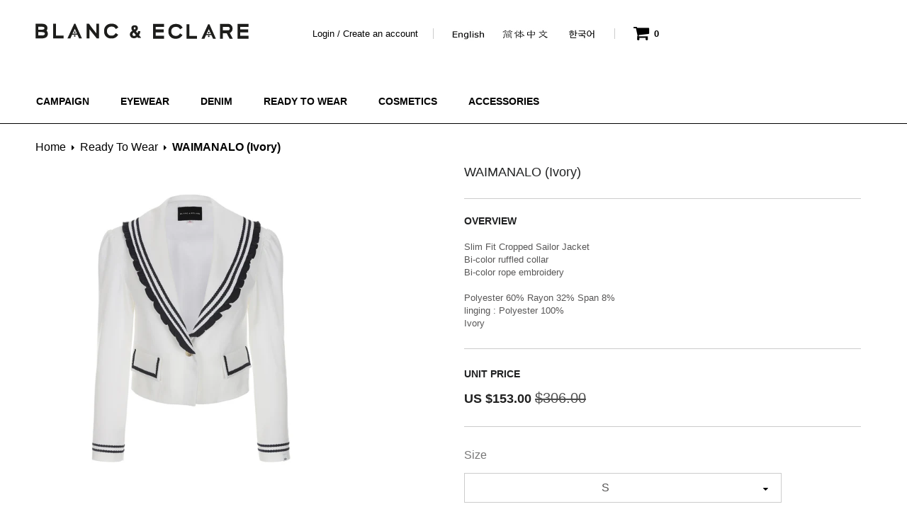

--- FILE ---
content_type: text/html; charset=utf-8
request_url: https://blancgroup.com/products/waimanalo-ivory
body_size: 24388
content:


<!doctype html>
<!--[if IE 8 ]>    <html lang="en" class="no-js ie8"> <![endif]-->
<!--[if (gt IE 9)|!(IE)]><!--> <html lang="en" class="no-js"> <!--<![endif]-->
<head>
  
  <!--<link rel="shortcut icon" href="//blancgroup.com/cdn/shop/t/3/assets/favicon.png?v=181875860537986659821408998051" type="image/png" />-->
  <link rel="shortcut icon" href="//blancgroup.com/cdn/shop/t/3/assets/favicon-b.png?v=37129902683019981871409018239" type="image/png" />
  <link rel="icon" href="//blancgroup.com/cdn/shop/t/3/assets/favicon-b.ico?v=71248250966028693131409018247" type="image/x-icon" />
  
  <meta charset="UTF-8">
  <meta http-equiv="Content-Type" content="text/html; charset=utf-8">
  <meta name="viewport" content="width=device-width, initial-scale=1, minimum-scale=1, maximum-scale=1" />

  <meta name="google-site-verification" content="OQA8HFBfdsTDntb5CG4zWNfnUKd8fOAkGTJ5iJxL_b8" /> 
  
  <meta name="naver-site-verification" content="naveraba6821d183d16b55a8de0714820d00f"/>
  <meta property="og:title" content="블랑앤에클레어"/>
  <meta name="description" content="멀티아티스트 제시카의 패션&코스매틱 브랜드"/>
  <link rel="canonical" href="https://blancgroup.com/products/waimanalo-ivory" />
  <link href='//fonts.googleapis.com/css?family=Ubuntu:300,400,500,700,300italic,400italic' rel='stylesheet' type='text/css'>
  
  <meta name="description" content="Slim Fit Cropped Sailor JacketBi-color ruffled collarBi-color rope embroideryPolyester 60% Rayon 32% Span 8%linging : Polyester 100%Ivory" />
  
  
  
  <!--<title>BLANC &amp; ECLARE | WAIMANALO (Ivory)</title>-->
  <title>BLANC &amp; ECLARE</title>
    
  
  


  <meta property="og:url" content="https://blancgroup.com/products/waimanalo-ivory" />
  <meta property="og:title" content="WAIMANALO (Ivory)" />
  <meta property="og:description" content="Slim Fit Cropped Sailor JacketBi-color ruffled collarBi-color rope embroideryPolyester 60% Rayon 32% Span 8%linging : Polyester 100%Ivory" />
  <meta property="og:image" content="//blancgroup.com/cdn/shop/files/15-1_small.jpg?v=1685165758" />

  
    
      
  
  
  
  
  <link href="//netdna.bootstrapcdn.com/font-awesome/4.0.3/css/font-awesome.min.css" rel="stylesheet" type="text/css" media="all" />
  
  
  
  
  <link type="text/css" href="//ajax.googleapis.com/ajax/libs/jqueryui/1.8.2/themes/redmond/jquery-ui.css" rel="stylesheet" />
  
  
  
  <link href="//blancgroup.com/cdn/shop/t/3/assets/jquery.fancybox-buttons.css?v=75961264701942558331666854620" rel="stylesheet" type="text/css" media="all" />
  
  
  <link href="//blancgroup.com/cdn/shop/t/3/assets/cs.animate.css?v=40522597814820462281408698421" rel="stylesheet" type="text/css" media="all" />
  <link href="//blancgroup.com/cdn/shop/t/3/assets/application.css?v=10114074346284585591666854620" rel="stylesheet" type="text/css" media="all" />
  
  <link href="//blancgroup.com/cdn/shop/t/3/assets/jquery.owl.carousel.css?v=74259360972997940691666854620" rel="stylesheet" type="text/css" media="all" />
  
  <link href="//blancgroup.com/cdn/shop/t/3/assets/bootstrap.min.3x.css?v=91597897592710782111409927345" rel="stylesheet" type="text/css" media="all" />
  
  <link href="//blancgroup.com/cdn/shop/t/3/assets/cs.bootstrap.3x.css?v=136559276349853641091504499707" rel="stylesheet" type="text/css" media="all" />
  
  <link href="//blancgroup.com/cdn/shop/t/3/assets/cs.global.css?v=144842925688434988721666854620" rel="stylesheet" type="text/css" media="all" />
  <link href="//blancgroup.com/cdn/shop/t/3/assets/cs.style.css?v=74510910841326209791666854620" rel="stylesheet" type="text/css" media="all" />
  <link href="//blancgroup.com/cdn/shop/t/3/assets/cs.media.3x.css?v=55478082312915912251435509916" rel="stylesheet" type="text/css" media="all" />
  
  <!--[if IE 8 ]> <link href="//blancgroup.com/cdn/shop/t/3/assets/ie8.css?v=108502599921640211331408751093" rel="stylesheet" type="text/css" media="all" /> <![endif]-->
  
  
  
  <script src="//blancgroup.com/cdn/shop/t/3/assets/jquery-1.8.2.min.js?v=16839718699480930611408698423" type="text/javascript"></script>
  <script src="//blancgroup.com/cdn/shop/t/3/assets/jquery.imagesloaded.min.js?v=87590947715040177931408698424" type="text/javascript"></script>
  
  
  <script src="//blancgroup.com/cdn/shop/t/3/assets/jquery.youtubepopup.min.js?v=166591336193787690271408698425" type="text/javascript"></script>
  <script type="text/javascript" src="//ajax.googleapis.com/ajax/libs/jqueryui/1.8.2/jquery-ui.min.js"></script>
  
  
  <script src="//blancgroup.com/cdn/shop/t/3/assets/bootstrap.min.3x.js?v=161915585427673092901408698420" type="text/javascript"></script>
  
  
  
  
  
  <script src="//blancgroup.com/cdn/shop/t/3/assets/modernizr.js?v=98655220835448841881408698425" type="text/javascript"></script>
  <script src="//blancgroup.com/cdn/shop/t/3/assets/cs.optionSelect.js?v=47624557239659227081642985580" type="text/javascript"></script>
  <script src="//blancgroup.com/cdn/shop/t/3/assets/cs.customSelect.js?v=120122328803908760841408698421" type="text/javascript"></script>  
  <script src="//blancgroup.com/cdn/shop/t/3/assets/application.js?v=7164290524980272531408701751" type="text/javascript"></script>
  <script src="//blancgroup.com/cdn/shop/t/3/assets/jquery.owl.carousel.min.js?v=29039801512336166901408698425" type="text/javascript"></script>
  <script src="//blancgroup.com/cdn/shop/t/3/assets/skrollr.min.js?v=65272873373743340871408698427" type="text/javascript"></script>
  
  
  <script src="//blancgroup.com/cdn/shop/t/3/assets/jquery.isotope.min.js?v=67974478271122581441408698424" type="text/javascript"></script>
  
  
  <script src="//blancgroup.com/cdn/shop/t/3/assets/jquery.fancybox-buttons.js?v=143163689153548219871522254731" type="text/javascript"></script>
  
  
  <script src="/services/javascripts/currencies.js" type="text/javascript"></script>
  <script src="//blancgroup.com/cdn/shop/t/3/assets/jquery.currencies.min.js?v=148731906405125217661408698424" type="text/javascript"></script>
  <script src="//blancgroup.com/cdn/shop/t/3/assets/cs.script.js?v=142667096089874561161505804442" type="text/javascript"></script>
  
  <!--[if lt IE 9]>
  298473934796284160064262460422680028088
  130149309824161248428624860684680206248
  <link href="//blancgroup.com/cdn/shop/t/3/assets/respond-proxy.html" id="respond-proxy" rel="respond-proxy" />
  <link href="https://blancgroup.com/pages/respond-js" id="respond-redirect" rel="respond-redirect" />
  173184678294057728064802800428048248248
  <![endif]-->
  
  <script type="text/javascript" src="//s7.addthis.com/js/300/addthis_widget.js#pubid=ra-53e83cf8031cc4fa"></script>
  
  <script>window.performance && window.performance.mark && window.performance.mark('shopify.content_for_header.start');</script><meta id="shopify-digital-wallet" name="shopify-digital-wallet" content="/6278957/digital_wallets/dialog">
<meta name="shopify-checkout-api-token" content="b9d1df5caa70ee4cded0a42e153e5d77">
<meta id="in-context-paypal-metadata" data-shop-id="6278957" data-venmo-supported="true" data-environment="production" data-locale="en_US" data-paypal-v4="true" data-currency="USD">
<link rel="alternate" type="application/json+oembed" href="https://blancgroup.com/products/waimanalo-ivory.oembed">
<script async="async" src="/checkouts/internal/preloads.js?locale=en-US"></script>
<script id="shopify-features" type="application/json">{"accessToken":"b9d1df5caa70ee4cded0a42e153e5d77","betas":["rich-media-storefront-analytics"],"domain":"blancgroup.com","predictiveSearch":true,"shopId":6278957,"locale":"en"}</script>
<script>var Shopify = Shopify || {};
Shopify.shop = "blanc-group.myshopify.com";
Shopify.locale = "en";
Shopify.currency = {"active":"USD","rate":"1.0"};
Shopify.country = "US";
Shopify.theme = {"name":"glasses-r11","id":10249475,"schema_name":null,"schema_version":null,"theme_store_id":null,"role":"main"};
Shopify.theme.handle = "null";
Shopify.theme.style = {"id":null,"handle":null};
Shopify.cdnHost = "blancgroup.com/cdn";
Shopify.routes = Shopify.routes || {};
Shopify.routes.root = "/";</script>
<script type="module">!function(o){(o.Shopify=o.Shopify||{}).modules=!0}(window);</script>
<script>!function(o){function n(){var o=[];function n(){o.push(Array.prototype.slice.apply(arguments))}return n.q=o,n}var t=o.Shopify=o.Shopify||{};t.loadFeatures=n(),t.autoloadFeatures=n()}(window);</script>
<script id="shop-js-analytics" type="application/json">{"pageType":"product"}</script>
<script defer="defer" async type="module" src="//blancgroup.com/cdn/shopifycloud/shop-js/modules/v2/client.init-shop-cart-sync_BApSsMSl.en.esm.js"></script>
<script defer="defer" async type="module" src="//blancgroup.com/cdn/shopifycloud/shop-js/modules/v2/chunk.common_CBoos6YZ.esm.js"></script>
<script type="module">
  await import("//blancgroup.com/cdn/shopifycloud/shop-js/modules/v2/client.init-shop-cart-sync_BApSsMSl.en.esm.js");
await import("//blancgroup.com/cdn/shopifycloud/shop-js/modules/v2/chunk.common_CBoos6YZ.esm.js");

  window.Shopify.SignInWithShop?.initShopCartSync?.({"fedCMEnabled":true,"windoidEnabled":true});

</script>
<script>(function() {
  var isLoaded = false;
  function asyncLoad() {
    if (isLoaded) return;
    isLoaded = true;
    var urls = ["https:\/\/chimpstatic.com\/mcjs-connected\/js\/users\/898169ad6c37070f68cc889fa\/511951392a877e4d94fdcf5aa.js?shop=blanc-group.myshopify.com"];
    for (var i = 0; i < urls.length; i++) {
      var s = document.createElement('script');
      s.type = 'text/javascript';
      s.async = true;
      s.src = urls[i];
      var x = document.getElementsByTagName('script')[0];
      x.parentNode.insertBefore(s, x);
    }
  };
  if(window.attachEvent) {
    window.attachEvent('onload', asyncLoad);
  } else {
    window.addEventListener('load', asyncLoad, false);
  }
})();</script>
<script id="__st">var __st={"a":6278957,"offset":-18000,"reqid":"38315255-e0d4-4ed9-9a70-8051e88a5bc8-1768884661","pageurl":"blancgroup.com\/products\/waimanalo-ivory","u":"8e9c2c0f4bb6","p":"product","rtyp":"product","rid":8340889895192};</script>
<script>window.ShopifyPaypalV4VisibilityTracking = true;</script>
<script id="captcha-bootstrap">!function(){'use strict';const t='contact',e='account',n='new_comment',o=[[t,t],['blogs',n],['comments',n],[t,'customer']],c=[[e,'customer_login'],[e,'guest_login'],[e,'recover_customer_password'],[e,'create_customer']],r=t=>t.map((([t,e])=>`form[action*='/${t}']:not([data-nocaptcha='true']) input[name='form_type'][value='${e}']`)).join(','),a=t=>()=>t?[...document.querySelectorAll(t)].map((t=>t.form)):[];function s(){const t=[...o],e=r(t);return a(e)}const i='password',u='form_key',d=['recaptcha-v3-token','g-recaptcha-response','h-captcha-response',i],f=()=>{try{return window.sessionStorage}catch{return}},m='__shopify_v',_=t=>t.elements[u];function p(t,e,n=!1){try{const o=window.sessionStorage,c=JSON.parse(o.getItem(e)),{data:r}=function(t){const{data:e,action:n}=t;return t[m]||n?{data:e,action:n}:{data:t,action:n}}(c);for(const[e,n]of Object.entries(r))t.elements[e]&&(t.elements[e].value=n);n&&o.removeItem(e)}catch(o){console.error('form repopulation failed',{error:o})}}const l='form_type',E='cptcha';function T(t){t.dataset[E]=!0}const w=window,h=w.document,L='Shopify',v='ce_forms',y='captcha';let A=!1;((t,e)=>{const n=(g='f06e6c50-85a8-45c8-87d0-21a2b65856fe',I='https://cdn.shopify.com/shopifycloud/storefront-forms-hcaptcha/ce_storefront_forms_captcha_hcaptcha.v1.5.2.iife.js',D={infoText:'Protected by hCaptcha',privacyText:'Privacy',termsText:'Terms'},(t,e,n)=>{const o=w[L][v],c=o.bindForm;if(c)return c(t,g,e,D).then(n);var r;o.q.push([[t,g,e,D],n]),r=I,A||(h.body.append(Object.assign(h.createElement('script'),{id:'captcha-provider',async:!0,src:r})),A=!0)});var g,I,D;w[L]=w[L]||{},w[L][v]=w[L][v]||{},w[L][v].q=[],w[L][y]=w[L][y]||{},w[L][y].protect=function(t,e){n(t,void 0,e),T(t)},Object.freeze(w[L][y]),function(t,e,n,w,h,L){const[v,y,A,g]=function(t,e,n){const i=e?o:[],u=t?c:[],d=[...i,...u],f=r(d),m=r(i),_=r(d.filter((([t,e])=>n.includes(e))));return[a(f),a(m),a(_),s()]}(w,h,L),I=t=>{const e=t.target;return e instanceof HTMLFormElement?e:e&&e.form},D=t=>v().includes(t);t.addEventListener('submit',(t=>{const e=I(t);if(!e)return;const n=D(e)&&!e.dataset.hcaptchaBound&&!e.dataset.recaptchaBound,o=_(e),c=g().includes(e)&&(!o||!o.value);(n||c)&&t.preventDefault(),c&&!n&&(function(t){try{if(!f())return;!function(t){const e=f();if(!e)return;const n=_(t);if(!n)return;const o=n.value;o&&e.removeItem(o)}(t);const e=Array.from(Array(32),(()=>Math.random().toString(36)[2])).join('');!function(t,e){_(t)||t.append(Object.assign(document.createElement('input'),{type:'hidden',name:u})),t.elements[u].value=e}(t,e),function(t,e){const n=f();if(!n)return;const o=[...t.querySelectorAll(`input[type='${i}']`)].map((({name:t})=>t)),c=[...d,...o],r={};for(const[a,s]of new FormData(t).entries())c.includes(a)||(r[a]=s);n.setItem(e,JSON.stringify({[m]:1,action:t.action,data:r}))}(t,e)}catch(e){console.error('failed to persist form',e)}}(e),e.submit())}));const S=(t,e)=>{t&&!t.dataset[E]&&(n(t,e.some((e=>e===t))),T(t))};for(const o of['focusin','change'])t.addEventListener(o,(t=>{const e=I(t);D(e)&&S(e,y())}));const B=e.get('form_key'),M=e.get(l),P=B&&M;t.addEventListener('DOMContentLoaded',(()=>{const t=y();if(P)for(const e of t)e.elements[l].value===M&&p(e,B);[...new Set([...A(),...v().filter((t=>'true'===t.dataset.shopifyCaptcha))])].forEach((e=>S(e,t)))}))}(h,new URLSearchParams(w.location.search),n,t,e,['guest_login'])})(!0,!0)}();</script>
<script integrity="sha256-4kQ18oKyAcykRKYeNunJcIwy7WH5gtpwJnB7kiuLZ1E=" data-source-attribution="shopify.loadfeatures" defer="defer" src="//blancgroup.com/cdn/shopifycloud/storefront/assets/storefront/load_feature-a0a9edcb.js" crossorigin="anonymous"></script>
<script data-source-attribution="shopify.dynamic_checkout.dynamic.init">var Shopify=Shopify||{};Shopify.PaymentButton=Shopify.PaymentButton||{isStorefrontPortableWallets:!0,init:function(){window.Shopify.PaymentButton.init=function(){};var t=document.createElement("script");t.src="https://blancgroup.com/cdn/shopifycloud/portable-wallets/latest/portable-wallets.en.js",t.type="module",document.head.appendChild(t)}};
</script>
<script data-source-attribution="shopify.dynamic_checkout.buyer_consent">
  function portableWalletsHideBuyerConsent(e){var t=document.getElementById("shopify-buyer-consent"),n=document.getElementById("shopify-subscription-policy-button");t&&n&&(t.classList.add("hidden"),t.setAttribute("aria-hidden","true"),n.removeEventListener("click",e))}function portableWalletsShowBuyerConsent(e){var t=document.getElementById("shopify-buyer-consent"),n=document.getElementById("shopify-subscription-policy-button");t&&n&&(t.classList.remove("hidden"),t.removeAttribute("aria-hidden"),n.addEventListener("click",e))}window.Shopify?.PaymentButton&&(window.Shopify.PaymentButton.hideBuyerConsent=portableWalletsHideBuyerConsent,window.Shopify.PaymentButton.showBuyerConsent=portableWalletsShowBuyerConsent);
</script>
<script data-source-attribution="shopify.dynamic_checkout.cart.bootstrap">document.addEventListener("DOMContentLoaded",(function(){function t(){return document.querySelector("shopify-accelerated-checkout-cart, shopify-accelerated-checkout")}if(t())Shopify.PaymentButton.init();else{new MutationObserver((function(e,n){t()&&(Shopify.PaymentButton.init(),n.disconnect())})).observe(document.body,{childList:!0,subtree:!0})}}));
</script>
<link id="shopify-accelerated-checkout-styles" rel="stylesheet" media="screen" href="https://blancgroup.com/cdn/shopifycloud/portable-wallets/latest/accelerated-checkout-backwards-compat.css" crossorigin="anonymous">
<style id="shopify-accelerated-checkout-cart">
        #shopify-buyer-consent {
  margin-top: 1em;
  display: inline-block;
  width: 100%;
}

#shopify-buyer-consent.hidden {
  display: none;
}

#shopify-subscription-policy-button {
  background: none;
  border: none;
  padding: 0;
  text-decoration: underline;
  font-size: inherit;
  cursor: pointer;
}

#shopify-subscription-policy-button::before {
  box-shadow: none;
}

      </style>

<script>window.performance && window.performance.mark && window.performance.mark('shopify.content_for_header.end');</script>
<link href="https://monorail-edge.shopifysvc.com" rel="dns-prefetch">
<script>(function(){if ("sendBeacon" in navigator && "performance" in window) {try {var session_token_from_headers = performance.getEntriesByType('navigation')[0].serverTiming.find(x => x.name == '_s').description;} catch {var session_token_from_headers = undefined;}var session_cookie_matches = document.cookie.match(/_shopify_s=([^;]*)/);var session_token_from_cookie = session_cookie_matches && session_cookie_matches.length === 2 ? session_cookie_matches[1] : "";var session_token = session_token_from_headers || session_token_from_cookie || "";function handle_abandonment_event(e) {var entries = performance.getEntries().filter(function(entry) {return /monorail-edge.shopifysvc.com/.test(entry.name);});if (!window.abandonment_tracked && entries.length === 0) {window.abandonment_tracked = true;var currentMs = Date.now();var navigation_start = performance.timing.navigationStart;var payload = {shop_id: 6278957,url: window.location.href,navigation_start,duration: currentMs - navigation_start,session_token,page_type: "product"};window.navigator.sendBeacon("https://monorail-edge.shopifysvc.com/v1/produce", JSON.stringify({schema_id: "online_store_buyer_site_abandonment/1.1",payload: payload,metadata: {event_created_at_ms: currentMs,event_sent_at_ms: currentMs}}));}}window.addEventListener('pagehide', handle_abandonment_event);}}());</script>
<script id="web-pixels-manager-setup">(function e(e,d,r,n,o){if(void 0===o&&(o={}),!Boolean(null===(a=null===(i=window.Shopify)||void 0===i?void 0:i.analytics)||void 0===a?void 0:a.replayQueue)){var i,a;window.Shopify=window.Shopify||{};var t=window.Shopify;t.analytics=t.analytics||{};var s=t.analytics;s.replayQueue=[],s.publish=function(e,d,r){return s.replayQueue.push([e,d,r]),!0};try{self.performance.mark("wpm:start")}catch(e){}var l=function(){var e={modern:/Edge?\/(1{2}[4-9]|1[2-9]\d|[2-9]\d{2}|\d{4,})\.\d+(\.\d+|)|Firefox\/(1{2}[4-9]|1[2-9]\d|[2-9]\d{2}|\d{4,})\.\d+(\.\d+|)|Chrom(ium|e)\/(9{2}|\d{3,})\.\d+(\.\d+|)|(Maci|X1{2}).+ Version\/(15\.\d+|(1[6-9]|[2-9]\d|\d{3,})\.\d+)([,.]\d+|)( \(\w+\)|)( Mobile\/\w+|) Safari\/|Chrome.+OPR\/(9{2}|\d{3,})\.\d+\.\d+|(CPU[ +]OS|iPhone[ +]OS|CPU[ +]iPhone|CPU IPhone OS|CPU iPad OS)[ +]+(15[._]\d+|(1[6-9]|[2-9]\d|\d{3,})[._]\d+)([._]\d+|)|Android:?[ /-](13[3-9]|1[4-9]\d|[2-9]\d{2}|\d{4,})(\.\d+|)(\.\d+|)|Android.+Firefox\/(13[5-9]|1[4-9]\d|[2-9]\d{2}|\d{4,})\.\d+(\.\d+|)|Android.+Chrom(ium|e)\/(13[3-9]|1[4-9]\d|[2-9]\d{2}|\d{4,})\.\d+(\.\d+|)|SamsungBrowser\/([2-9]\d|\d{3,})\.\d+/,legacy:/Edge?\/(1[6-9]|[2-9]\d|\d{3,})\.\d+(\.\d+|)|Firefox\/(5[4-9]|[6-9]\d|\d{3,})\.\d+(\.\d+|)|Chrom(ium|e)\/(5[1-9]|[6-9]\d|\d{3,})\.\d+(\.\d+|)([\d.]+$|.*Safari\/(?![\d.]+ Edge\/[\d.]+$))|(Maci|X1{2}).+ Version\/(10\.\d+|(1[1-9]|[2-9]\d|\d{3,})\.\d+)([,.]\d+|)( \(\w+\)|)( Mobile\/\w+|) Safari\/|Chrome.+OPR\/(3[89]|[4-9]\d|\d{3,})\.\d+\.\d+|(CPU[ +]OS|iPhone[ +]OS|CPU[ +]iPhone|CPU IPhone OS|CPU iPad OS)[ +]+(10[._]\d+|(1[1-9]|[2-9]\d|\d{3,})[._]\d+)([._]\d+|)|Android:?[ /-](13[3-9]|1[4-9]\d|[2-9]\d{2}|\d{4,})(\.\d+|)(\.\d+|)|Mobile Safari.+OPR\/([89]\d|\d{3,})\.\d+\.\d+|Android.+Firefox\/(13[5-9]|1[4-9]\d|[2-9]\d{2}|\d{4,})\.\d+(\.\d+|)|Android.+Chrom(ium|e)\/(13[3-9]|1[4-9]\d|[2-9]\d{2}|\d{4,})\.\d+(\.\d+|)|Android.+(UC? ?Browser|UCWEB|U3)[ /]?(15\.([5-9]|\d{2,})|(1[6-9]|[2-9]\d|\d{3,})\.\d+)\.\d+|SamsungBrowser\/(5\.\d+|([6-9]|\d{2,})\.\d+)|Android.+MQ{2}Browser\/(14(\.(9|\d{2,})|)|(1[5-9]|[2-9]\d|\d{3,})(\.\d+|))(\.\d+|)|K[Aa][Ii]OS\/(3\.\d+|([4-9]|\d{2,})\.\d+)(\.\d+|)/},d=e.modern,r=e.legacy,n=navigator.userAgent;return n.match(d)?"modern":n.match(r)?"legacy":"unknown"}(),u="modern"===l?"modern":"legacy",c=(null!=n?n:{modern:"",legacy:""})[u],f=function(e){return[e.baseUrl,"/wpm","/b",e.hashVersion,"modern"===e.buildTarget?"m":"l",".js"].join("")}({baseUrl:d,hashVersion:r,buildTarget:u}),m=function(e){var d=e.version,r=e.bundleTarget,n=e.surface,o=e.pageUrl,i=e.monorailEndpoint;return{emit:function(e){var a=e.status,t=e.errorMsg,s=(new Date).getTime(),l=JSON.stringify({metadata:{event_sent_at_ms:s},events:[{schema_id:"web_pixels_manager_load/3.1",payload:{version:d,bundle_target:r,page_url:o,status:a,surface:n,error_msg:t},metadata:{event_created_at_ms:s}}]});if(!i)return console&&console.warn&&console.warn("[Web Pixels Manager] No Monorail endpoint provided, skipping logging."),!1;try{return self.navigator.sendBeacon.bind(self.navigator)(i,l)}catch(e){}var u=new XMLHttpRequest;try{return u.open("POST",i,!0),u.setRequestHeader("Content-Type","text/plain"),u.send(l),!0}catch(e){return console&&console.warn&&console.warn("[Web Pixels Manager] Got an unhandled error while logging to Monorail."),!1}}}}({version:r,bundleTarget:l,surface:e.surface,pageUrl:self.location.href,monorailEndpoint:e.monorailEndpoint});try{o.browserTarget=l,function(e){var d=e.src,r=e.async,n=void 0===r||r,o=e.onload,i=e.onerror,a=e.sri,t=e.scriptDataAttributes,s=void 0===t?{}:t,l=document.createElement("script"),u=document.querySelector("head"),c=document.querySelector("body");if(l.async=n,l.src=d,a&&(l.integrity=a,l.crossOrigin="anonymous"),s)for(var f in s)if(Object.prototype.hasOwnProperty.call(s,f))try{l.dataset[f]=s[f]}catch(e){}if(o&&l.addEventListener("load",o),i&&l.addEventListener("error",i),u)u.appendChild(l);else{if(!c)throw new Error("Did not find a head or body element to append the script");c.appendChild(l)}}({src:f,async:!0,onload:function(){if(!function(){var e,d;return Boolean(null===(d=null===(e=window.Shopify)||void 0===e?void 0:e.analytics)||void 0===d?void 0:d.initialized)}()){var d=window.webPixelsManager.init(e)||void 0;if(d){var r=window.Shopify.analytics;r.replayQueue.forEach((function(e){var r=e[0],n=e[1],o=e[2];d.publishCustomEvent(r,n,o)})),r.replayQueue=[],r.publish=d.publishCustomEvent,r.visitor=d.visitor,r.initialized=!0}}},onerror:function(){return m.emit({status:"failed",errorMsg:"".concat(f," has failed to load")})},sri:function(e){var d=/^sha384-[A-Za-z0-9+/=]+$/;return"string"==typeof e&&d.test(e)}(c)?c:"",scriptDataAttributes:o}),m.emit({status:"loading"})}catch(e){m.emit({status:"failed",errorMsg:(null==e?void 0:e.message)||"Unknown error"})}}})({shopId: 6278957,storefrontBaseUrl: "https://blancgroup.com",extensionsBaseUrl: "https://extensions.shopifycdn.com/cdn/shopifycloud/web-pixels-manager",monorailEndpoint: "https://monorail-edge.shopifysvc.com/unstable/produce_batch",surface: "storefront-renderer",enabledBetaFlags: ["2dca8a86"],webPixelsConfigList: [{"id":"147259672","eventPayloadVersion":"v1","runtimeContext":"LAX","scriptVersion":"1","type":"CUSTOM","privacyPurposes":["ANALYTICS"],"name":"Google Analytics tag (migrated)"},{"id":"shopify-app-pixel","configuration":"{}","eventPayloadVersion":"v1","runtimeContext":"STRICT","scriptVersion":"0450","apiClientId":"shopify-pixel","type":"APP","privacyPurposes":["ANALYTICS","MARKETING"]},{"id":"shopify-custom-pixel","eventPayloadVersion":"v1","runtimeContext":"LAX","scriptVersion":"0450","apiClientId":"shopify-pixel","type":"CUSTOM","privacyPurposes":["ANALYTICS","MARKETING"]}],isMerchantRequest: false,initData: {"shop":{"name":"BLANC \u0026 ECLARE","paymentSettings":{"currencyCode":"USD"},"myshopifyDomain":"blanc-group.myshopify.com","countryCode":"US","storefrontUrl":"https:\/\/blancgroup.com"},"customer":null,"cart":null,"checkout":null,"productVariants":[{"price":{"amount":153.0,"currencyCode":"USD"},"product":{"title":"WAIMANALO (Ivory)","vendor":"BLANC \u0026 ECLARE","id":"8340889895192","untranslatedTitle":"WAIMANALO (Ivory)","url":"\/products\/waimanalo-ivory","type":"Jacket"},"id":"45342007755032","image":{"src":"\/\/blancgroup.com\/cdn\/shop\/files\/15-1.jpg?v=1685165758"},"sku":"SS4090IV-S","title":"S","untranslatedTitle":"S"},{"price":{"amount":153.0,"currencyCode":"USD"},"product":{"title":"WAIMANALO (Ivory)","vendor":"BLANC \u0026 ECLARE","id":"8340889895192","untranslatedTitle":"WAIMANALO (Ivory)","url":"\/products\/waimanalo-ivory","type":"Jacket"},"id":"45342007787800","image":{"src":"\/\/blancgroup.com\/cdn\/shop\/files\/15-1.jpg?v=1685165758"},"sku":"SS4090IV-M","title":"M","untranslatedTitle":"M"},{"price":{"amount":153.0,"currencyCode":"USD"},"product":{"title":"WAIMANALO (Ivory)","vendor":"BLANC \u0026 ECLARE","id":"8340889895192","untranslatedTitle":"WAIMANALO (Ivory)","url":"\/products\/waimanalo-ivory","type":"Jacket"},"id":"45342007820568","image":{"src":"\/\/blancgroup.com\/cdn\/shop\/files\/15-1.jpg?v=1685165758"},"sku":"SS4090IV-L","title":"L","untranslatedTitle":"L"}],"purchasingCompany":null},},"https://blancgroup.com/cdn","fcfee988w5aeb613cpc8e4bc33m6693e112",{"modern":"","legacy":""},{"shopId":"6278957","storefrontBaseUrl":"https:\/\/blancgroup.com","extensionBaseUrl":"https:\/\/extensions.shopifycdn.com\/cdn\/shopifycloud\/web-pixels-manager","surface":"storefront-renderer","enabledBetaFlags":"[\"2dca8a86\"]","isMerchantRequest":"false","hashVersion":"fcfee988w5aeb613cpc8e4bc33m6693e112","publish":"custom","events":"[[\"page_viewed\",{}],[\"product_viewed\",{\"productVariant\":{\"price\":{\"amount\":153.0,\"currencyCode\":\"USD\"},\"product\":{\"title\":\"WAIMANALO (Ivory)\",\"vendor\":\"BLANC \u0026 ECLARE\",\"id\":\"8340889895192\",\"untranslatedTitle\":\"WAIMANALO (Ivory)\",\"url\":\"\/products\/waimanalo-ivory\",\"type\":\"Jacket\"},\"id\":\"45342007755032\",\"image\":{\"src\":\"\/\/blancgroup.com\/cdn\/shop\/files\/15-1.jpg?v=1685165758\"},\"sku\":\"SS4090IV-S\",\"title\":\"S\",\"untranslatedTitle\":\"S\"}}]]"});</script><script>
  window.ShopifyAnalytics = window.ShopifyAnalytics || {};
  window.ShopifyAnalytics.meta = window.ShopifyAnalytics.meta || {};
  window.ShopifyAnalytics.meta.currency = 'USD';
  var meta = {"product":{"id":8340889895192,"gid":"gid:\/\/shopify\/Product\/8340889895192","vendor":"BLANC \u0026 ECLARE","type":"Jacket","handle":"waimanalo-ivory","variants":[{"id":45342007755032,"price":15300,"name":"WAIMANALO (Ivory) - S","public_title":"S","sku":"SS4090IV-S"},{"id":45342007787800,"price":15300,"name":"WAIMANALO (Ivory) - M","public_title":"M","sku":"SS4090IV-M"},{"id":45342007820568,"price":15300,"name":"WAIMANALO (Ivory) - L","public_title":"L","sku":"SS4090IV-L"}],"remote":false},"page":{"pageType":"product","resourceType":"product","resourceId":8340889895192,"requestId":"38315255-e0d4-4ed9-9a70-8051e88a5bc8-1768884661"}};
  for (var attr in meta) {
    window.ShopifyAnalytics.meta[attr] = meta[attr];
  }
</script>
<script class="analytics">
  (function () {
    var customDocumentWrite = function(content) {
      var jquery = null;

      if (window.jQuery) {
        jquery = window.jQuery;
      } else if (window.Checkout && window.Checkout.$) {
        jquery = window.Checkout.$;
      }

      if (jquery) {
        jquery('body').append(content);
      }
    };

    var hasLoggedConversion = function(token) {
      if (token) {
        return document.cookie.indexOf('loggedConversion=' + token) !== -1;
      }
      return false;
    }

    var setCookieIfConversion = function(token) {
      if (token) {
        var twoMonthsFromNow = new Date(Date.now());
        twoMonthsFromNow.setMonth(twoMonthsFromNow.getMonth() + 2);

        document.cookie = 'loggedConversion=' + token + '; expires=' + twoMonthsFromNow;
      }
    }

    var trekkie = window.ShopifyAnalytics.lib = window.trekkie = window.trekkie || [];
    if (trekkie.integrations) {
      return;
    }
    trekkie.methods = [
      'identify',
      'page',
      'ready',
      'track',
      'trackForm',
      'trackLink'
    ];
    trekkie.factory = function(method) {
      return function() {
        var args = Array.prototype.slice.call(arguments);
        args.unshift(method);
        trekkie.push(args);
        return trekkie;
      };
    };
    for (var i = 0; i < trekkie.methods.length; i++) {
      var key = trekkie.methods[i];
      trekkie[key] = trekkie.factory(key);
    }
    trekkie.load = function(config) {
      trekkie.config = config || {};
      trekkie.config.initialDocumentCookie = document.cookie;
      var first = document.getElementsByTagName('script')[0];
      var script = document.createElement('script');
      script.type = 'text/javascript';
      script.onerror = function(e) {
        var scriptFallback = document.createElement('script');
        scriptFallback.type = 'text/javascript';
        scriptFallback.onerror = function(error) {
                var Monorail = {
      produce: function produce(monorailDomain, schemaId, payload) {
        var currentMs = new Date().getTime();
        var event = {
          schema_id: schemaId,
          payload: payload,
          metadata: {
            event_created_at_ms: currentMs,
            event_sent_at_ms: currentMs
          }
        };
        return Monorail.sendRequest("https://" + monorailDomain + "/v1/produce", JSON.stringify(event));
      },
      sendRequest: function sendRequest(endpointUrl, payload) {
        // Try the sendBeacon API
        if (window && window.navigator && typeof window.navigator.sendBeacon === 'function' && typeof window.Blob === 'function' && !Monorail.isIos12()) {
          var blobData = new window.Blob([payload], {
            type: 'text/plain'
          });

          if (window.navigator.sendBeacon(endpointUrl, blobData)) {
            return true;
          } // sendBeacon was not successful

        } // XHR beacon

        var xhr = new XMLHttpRequest();

        try {
          xhr.open('POST', endpointUrl);
          xhr.setRequestHeader('Content-Type', 'text/plain');
          xhr.send(payload);
        } catch (e) {
          console.log(e);
        }

        return false;
      },
      isIos12: function isIos12() {
        return window.navigator.userAgent.lastIndexOf('iPhone; CPU iPhone OS 12_') !== -1 || window.navigator.userAgent.lastIndexOf('iPad; CPU OS 12_') !== -1;
      }
    };
    Monorail.produce('monorail-edge.shopifysvc.com',
      'trekkie_storefront_load_errors/1.1',
      {shop_id: 6278957,
      theme_id: 10249475,
      app_name: "storefront",
      context_url: window.location.href,
      source_url: "//blancgroup.com/cdn/s/trekkie.storefront.cd680fe47e6c39ca5d5df5f0a32d569bc48c0f27.min.js"});

        };
        scriptFallback.async = true;
        scriptFallback.src = '//blancgroup.com/cdn/s/trekkie.storefront.cd680fe47e6c39ca5d5df5f0a32d569bc48c0f27.min.js';
        first.parentNode.insertBefore(scriptFallback, first);
      };
      script.async = true;
      script.src = '//blancgroup.com/cdn/s/trekkie.storefront.cd680fe47e6c39ca5d5df5f0a32d569bc48c0f27.min.js';
      first.parentNode.insertBefore(script, first);
    };
    trekkie.load(
      {"Trekkie":{"appName":"storefront","development":false,"defaultAttributes":{"shopId":6278957,"isMerchantRequest":null,"themeId":10249475,"themeCityHash":"11213972651262817669","contentLanguage":"en","currency":"USD","eventMetadataId":"a8293ead-c219-4f40-b716-54c53dcc0c97"},"isServerSideCookieWritingEnabled":true,"monorailRegion":"shop_domain","enabledBetaFlags":["65f19447"]},"Session Attribution":{},"S2S":{"facebookCapiEnabled":false,"source":"trekkie-storefront-renderer","apiClientId":580111}}
    );

    var loaded = false;
    trekkie.ready(function() {
      if (loaded) return;
      loaded = true;

      window.ShopifyAnalytics.lib = window.trekkie;

      var originalDocumentWrite = document.write;
      document.write = customDocumentWrite;
      try { window.ShopifyAnalytics.merchantGoogleAnalytics.call(this); } catch(error) {};
      document.write = originalDocumentWrite;

      window.ShopifyAnalytics.lib.page(null,{"pageType":"product","resourceType":"product","resourceId":8340889895192,"requestId":"38315255-e0d4-4ed9-9a70-8051e88a5bc8-1768884661","shopifyEmitted":true});

      var match = window.location.pathname.match(/checkouts\/(.+)\/(thank_you|post_purchase)/)
      var token = match? match[1]: undefined;
      if (!hasLoggedConversion(token)) {
        setCookieIfConversion(token);
        window.ShopifyAnalytics.lib.track("Viewed Product",{"currency":"USD","variantId":45342007755032,"productId":8340889895192,"productGid":"gid:\/\/shopify\/Product\/8340889895192","name":"WAIMANALO (Ivory) - S","price":"153.00","sku":"SS4090IV-S","brand":"BLANC \u0026 ECLARE","variant":"S","category":"Jacket","nonInteraction":true,"remote":false},undefined,undefined,{"shopifyEmitted":true});
      window.ShopifyAnalytics.lib.track("monorail:\/\/trekkie_storefront_viewed_product\/1.1",{"currency":"USD","variantId":45342007755032,"productId":8340889895192,"productGid":"gid:\/\/shopify\/Product\/8340889895192","name":"WAIMANALO (Ivory) - S","price":"153.00","sku":"SS4090IV-S","brand":"BLANC \u0026 ECLARE","variant":"S","category":"Jacket","nonInteraction":true,"remote":false,"referer":"https:\/\/blancgroup.com\/products\/waimanalo-ivory"});
      }
    });


        var eventsListenerScript = document.createElement('script');
        eventsListenerScript.async = true;
        eventsListenerScript.src = "//blancgroup.com/cdn/shopifycloud/storefront/assets/shop_events_listener-3da45d37.js";
        document.getElementsByTagName('head')[0].appendChild(eventsListenerScript);

})();</script>
  <script>
  if (!window.ga || (window.ga && typeof window.ga !== 'function')) {
    window.ga = function ga() {
      (window.ga.q = window.ga.q || []).push(arguments);
      if (window.Shopify && window.Shopify.analytics && typeof window.Shopify.analytics.publish === 'function') {
        window.Shopify.analytics.publish("ga_stub_called", {}, {sendTo: "google_osp_migration"});
      }
      console.error("Shopify's Google Analytics stub called with:", Array.from(arguments), "\nSee https://help.shopify.com/manual/promoting-marketing/pixels/pixel-migration#google for more information.");
    };
    if (window.Shopify && window.Shopify.analytics && typeof window.Shopify.analytics.publish === 'function') {
      window.Shopify.analytics.publish("ga_stub_initialized", {}, {sendTo: "google_osp_migration"});
    }
  }
</script>
<script
  defer
  src="https://blancgroup.com/cdn/shopifycloud/perf-kit/shopify-perf-kit-3.0.4.min.js"
  data-application="storefront-renderer"
  data-shop-id="6278957"
  data-render-region="gcp-us-central1"
  data-page-type="product"
  data-theme-instance-id="10249475"
  data-theme-name=""
  data-theme-version=""
  data-monorail-region="shop_domain"
  data-resource-timing-sampling-rate="10"
  data-shs="true"
  data-shs-beacon="true"
  data-shs-export-with-fetch="true"
  data-shs-logs-sample-rate="1"
  data-shs-beacon-endpoint="https://blancgroup.com/api/collect"
></script>
</head>
<body itemscope itemtype="http://schema.org/WebPage" class="templateProduct">
  <!-- Header -->
  <header id="top" class="fadeInDownBig clearfix">
    <!--top-->
    <div class="top hidden-xs">
      <!--container-->
      <div class="container">
        <ul class="list-inline list-top">
          <li style="padding-left:80px;"></li>
          <li class="customer-links">
            


<ul id="accounts" class="list-inline">
  
  <li class="login">
    
    <span id="loginButton" class="dropdown-toggle" data-toggle="dropdown">
      Login
      <i class="sub-dropdown1"></i>
      <i class="sub-dropdown"></i>
    </span>
    
    <!-- Customer Account Login -->
    
    <div id="loginBox" class="dropdown-menu text-left">
      <span class="mini-line"></span>
      <form method="post" action="/account/login" id="customer_login" accept-charset="UTF-8" data-login-with-shop-sign-in="true"><input type="hidden" name="form_type" value="customer_login" /><input type="hidden" name="utf8" value="✓" />
      <div id="bodyBox">
        <ul class="control-container customer-accounts list-unstyled">
          <li class="clearfix">
            <label for="customer_email_box" class="control-label">Email address <span class="req">*</span></label>
            <input type="email" value="" name="customer[email]" id="customer_email_box" class="form-control" />
          </li>
          
          <li class="clearfix">
            <label for="customer_password_box" class="control-label">Password <span class="req">*</span></label>
            <input type="password" value="" name="customer[password]" id="customer_password_box" class="form-control password" />
          </li>
          
          <li class="clearfix">
            <span class="required field">*Required field</span>
          </li>
          <li class="clearfix">
            <a class="action" href="/account/register">Create an account</a>
          </li>
          <li class="clearfix">
            <span class="group_btn">
              <button class="btn" type="submit">Login</button>
            </span>
          </li>
        </ul>
      </div>
      </form>
     
    </div>
    
    
  </li>
  <!--<li>or</li>-->
  <li> / </li>
   
  <li class="register">
    <a href="/account/register" id="customer_register_link">Create an account</a>
  </li>
  
  
</ul>



          </li>
          <li><span class="line-border"></span></li>
          
          
          
          <li style="margin:0; padding:0;">
            <div>
              <div id="ly-languages-switcher"><a href="#" id="ly2189" class="ly-languages-switcher-link current_lang"><img src="//blancgroup.com/cdn/shop/t/3/assets/ly-icon-2189.png?v=103835999973823342611408891939" alt="English"></a><a href="#" id="ly2190" class="ly-languages-switcher-link"><img src="//blancgroup.com/cdn/shop/t/3/assets/ly-icon-2190.png?v=51188658196749361331408891795" alt="Chinese"></a><a href="#" id="ly2191" class="ly-languages-switcher-link"><img src="//blancgroup.com/cdn/shop/t/3/assets/ly-icon-2191.png?v=107104482567309991601408891331" alt="Korean"></a></div>
            </div>
          </li>

          <li><span class="line-border"></span></li>
          
          <li class="umbrella hidden-xs">			
            <div id="umbrella" class="list-inline unmargin">
              <div class="cart-link">
                <a href="/cart" class="dropdown-toggle dropdown-link" data-toggle="dropdown">
                  <i class="sub-dropdown1"></i>
                  <i class="sub-dropdown"></i>
                  
                  <div class="num-items-in-cart">
                    <span class="icon">
                      <i class="fa fa-shopping-cart"></i>
                      <span class="number">0</span>
                    </span>
                  </div>
                </a>
                
                
                <div id="cart-info" class="dropdown-menu">
                  <span class="mini-line"></span>
                  <div class="group-dd-cart">
                    <div class="cart-heading"><a href="/cart">Shopping Cart</a></div>
                    <div id="cart-content">
                      <div class="loading">
                        <img src="//blancgroup.com/cdn/shop/t/3/assets/loader.gif?v=147071982126738704471408698425" alt="" />
                      </div>
                    </div>
                  </div>
                </div>
                
              </div>
            </div>
          </li>
          	
        </ul>
      </div>
    </div>
    <!--End top--> 
    
    <!--top other-->
    <div class="top-other">
      <div class="container">
        <div class="row">
          <div class="top-logo col-md-24">
            <a id="site-title" href="/" title="BLANC &amp; ECLARE">
              
              <img src="//blancgroup.com/cdn/shop/t/3/assets/logo.png?v=97309156955576499121412545551" alt="BLANC &amp; ECLARE" />
              
            </a>
          </div>
        </div>
      </div>
    </div>
    <!--end top other-->
    
    
<!--top other-->
<div class="top-menu" data-spy="affix" data-offset-top="60" data-offset-bottom="200">
  
  <div class="container">
    
    <div class="row">
      <div class="col-md-24">
        <div class="top-logo">
          <a class="site-title" href="/" title="BLANC &amp; ECLARE">
            
            <img src="//blancgroup.com/cdn/shop/t/3/assets/logo.png?v=97309156955576499121412545551" alt="BLANC &amp; ECLARE" />
            
          </a>
        </div>
        
        <div class="top-navigation">
          

<nav class="navbar" role="navigation">
  <div class="clearfix">
    <div class="navbar-header">
      <button type="button" class="navbar-toggle" data-toggle="collapse" data-target=".navbar-collapse">
        <span class="sr-only">Toggle main navigation</span>
        <span class="icon-bar"></span>
        <span class="icon-bar"></span>
        <span class="icon-bar"></span>
      </button>
    </div>
    
    <div class="is-mobile visible-xs">
      <div id="ly-languages-switcher"><a href="#" id="ly2189" class="ly-languages-switcher-link current_lang"><img src="//blancgroup.com/cdn/shop/t/3/assets/ly-icon-2189.png?v=103835999973823342611408891939" alt="English"></a><a href="#" id="ly2190" class="ly-languages-switcher-link"><img src="//blancgroup.com/cdn/shop/t/3/assets/ly-icon-2190.png?v=51188658196749361331408891795" alt="Chinese"></a><a href="#" id="ly2191" class="ly-languages-switcher-link"><img src="//blancgroup.com/cdn/shop/t/3/assets/ly-icon-2191.png?v=107104482567309991601408891331" alt="Korean"></a></div>
      <br>
      <ul class="list-inline">
        <li class="is-mobile-menu">
          <div class="btn-navbar" data-toggle="collapse" data-target=".navbar-collapse">
            <span class="icon-bar-group">
              <span class="icon-bar"></span>
              <span class="icon-bar"></span>
              <span class="icon-bar"></span>
            </span>
          </div>
        </li>
        
        
        <li class="is-mobile-login">
          <div class="btn-group">
            <div class="dropdown-toggle" data-toggle="dropdown">
              <i class="fa fa-user"></i>
            </div>
            <ul class="customer dropdown-menu">
              
              <li class="logout">
                <a href="/account/login">Log in</a>
              </li>
              <li class="account">
                <a href="/account/register">Register</a>
              </li>
              
            </ul>
          </div>
        </li>
        
        
        
        
        <li class="is-mobile-cart">
          <a href="/cart"><i class="fa fa-shopping-cart"></i></a>
        </li>
      </ul>
    </div>
    
    <div class="collapse navbar-collapse"> 
      <ul class="nav navbar-nav hoverMenuWrapper">
        
        


<li class="">
  <a href="/pages/campaign">
    <span>Campaign</span>
  </a>
</li>

        
        


<li class="">
  <a href="/collections/frontpage">
    <span>Eyewear</span>
  </a>
</li>

        
        


<li class="">
  <a href="/collections/denim">
    <span>Denim</span>
  </a>
</li>

        
        


<li class="">
  <a href="/collections/ready-to-wear">
    <span>Ready To Wear</span>
  </a>
</li>

        
        


<li class="">
  <a href="/collections/cosmetics">
    <span>Cosmetics</span>
  </a>
</li>

        
        


<li class="">
  <a href="/collections/accessories">
    <span>Accessories</span>
  </a>
</li>

        
      </ul>       
    </div>
  </div>
</nav>

        </div>
        
        <div class="top-search">
          
        </div>
      </div>
    </div>
    
  </div>
  
</div>
<!--End top other-->
    
    
    <script>
      handleMobileLogo();
      
      $(document).ready(function(){
	      handleMenu_Holiday();
      });
      
      function handleMenu_Holiday() {
        if (!$('.is-mobile-logo').is(":visible")) {
          var target = $('ul.navbar-nav').find('span').last();
          if (target.length < 1) { return; }
          if ($(target).text().toUpperCase() == 'HOLIDAY GIFT') {
            $(target).addClass('menu_holiday_set');
            if ($('.current_lang img').attr('alt').toLowerCase() == 'chinese') {
              $(target).text('节日礼品');
            }
          }
        }
      }
    </script>
    
    <style>
      li.tags { display: none!important; }
    </style>
    
    <style>
     .menu_holiday_set {
      padding: 5px 8px;
  	  background-color: #13314f;
  	  color: white!important;
      font-size: 12.5px;
    }
    </style>
    
    
    
    <div class="shadow"></div>
    
  </header>
  
  <style>
    .hfc-contest{
      display: none!important;
      background-color: #ececec;
      font-size: 12px;
      font-family: Verdana, Helvetica, Arial, sans-serif;
      font-weight: 800;
      font-style: normal;
      /*text-transform: uppercase;*/
      padding: 20px 0 0px 0;
      display: block;
      width: 100%;
      text-align: center;
      /*color: white;*/
    }
    .hfc-contest span{
      color: rgb(88, 87, 87);
      max-width: 700px;
      display: inline-block;
      text-decoration: underline;
      margin: 0 15px;
    }
    .hfc-contest span:hover {
      font-style: italic;
    }
    .ss_s span {
      font-size: 15px;
   	  font-family: Verdana, Helvetica, Arial, sans-serif;
 	  font-weight: 600;
      display: none;
      margin: 0 15px 30px 0;
    }
    
    .preorder-200406 {
      font-size: 28px;
   	  font-family: Verdana, Helvetica, Arial, sans-serif;
 	  font-weight: 400;
      display: inline-block;
      color: black;
      text-align: center;
      width: 100%;
      margin: 50px 0 0px 0;
      line-height: 35px;
      display: none;
    }
    
    
    .hfc-winning {
      font-size: 13px;
      font-family: Verdana, Helvetica, Arial, sans-serif;
      font-weight: 800;
      font-style: normal;
      padding: 20px 0 20px 0;
      display: block;
      width: 100%;
      text-align: center;
      background-color: white;
    }
    .hfc-winning span{
      color: 777;
      max-width: 750px;
      display: inline-block;
      margin: 15px 0;
      line-height: 20px;
      text-align: justify;
      padding: 0 15px;
    }
    .hfc-winning span a{
      text-decoration: underline;
    }
    .font-asia { font-size: 16px!important; line-height: 27px!important; }
    </style>
    
    
    <div class="hfc-contest"><a href="http://blancgroup.com/pages/limited" target="hfc-c">
      <span>
        All purchases of our new styles are eligible for the current lucky draw promotion.<br/>Last day to participate is May 4.
      </span>
      </a>
    </div>
    <script>
      if(window.location.href.indexOf("collections") > -1 || window.location.href.indexOf("products") > -1 || window.location.href.indexOf("cart") > -1) {
        $('div.hfc-contest').hide();
      }
    </script>
    
  
  	
    <div class="hfc-winning">
      <span>
        <a href="http://blancgroup.com/collections/hfc">Winning Designs</a> for the BLANC & ECLARE Loves Giving charity initiative are now available for purchase. 
        100% of the profit from every pair sold is donated directly to <a href="http://www.hfc.org" target="_blank">Help For Children</a>, 
        a global charity whose work is the prevention and treatment of child abuse.
      </span>
    </div>
    <script>
      var lang = $('.current_lang img').attr('alt').toLowerCase();
      if (lang == 'chinese'){
        $('div.hfc-winning span').html(
          '慈善活动「BLANC & ECLARE 爱心捐赠设计比赛」的<a href="http://blancgroup.com/collections/hfc">获奖设计</a>现可供购买。<br/>我们每幅眼鏡所获的利润将全部捐赠给致力于防止和救助<br/>受虐待儿童的全球慈善组织「<a href="http://www.hfc.org" target="_blank">HFC</a>」。'
        ).addClass('font-asia');
      }
      else if (lang == 'korean') {
        $('div.hfc-winning span').html(
          '블랑앤에클레어의 <a href="http://blancgroup.com/collections/hfc">기부를 위한 디자인이</a> 완성되었습니다! 이 제품의 100%수익금은 국제 <br/>구호 단체인 <a href="http://www.hfc.org" target="_blank">HFC</a> 을 위해 쓰여지며, 아이들의 학대를 예방하기 위한 비용으로 사용됩니다.'
        ).addClass('font-asia');
      }
      
      if(window.location.href != "http://www.blancgroup.com/" && window.location.href != "http://blancgroup.com/"
        && window.location.href != "http://www.blancgroup.com/#" && window.location.href != "http://blancgroup.com/#") {
        $('div.hfc-winning').hide();
      }
    </script>
    
  

  
    <style>
    .be-x-irene {
      font-size: 15px;
      font-family: Verdana, Helvetica, Arial, sans-serif;
      font-weight: normal;
      font-style: normal;
      padding: 20px 0 20px 0;
      display: block;
      width: 100%;
      text-align: center;
      background-color: white;
    }
    .be-x-irene span{
      color: #000;
      max-width: 750px;
      display: inline-block;
      margin: 35px 0;
      line-height: 20px;
      text-align: center;
      padding: 0 15px;
    }
    .be-x-irene span a{
      text-decoration: underline;
    }
    .be-x-font-asia { font-size: 16px!important; line-height: 27px!important; }
    </style>

    <div class="be-x-irene">
      <span><b style="font-size: 20px;">BLANC & ECLARE x IRENE</b><br/><br/>We teamed up with model and “It” girl Irene Kim on a capsule collection affectionately themed “Love is Good.” Classic style meets cool girl flair in this limited edition collaboration.<br/></span>
    </div>
    <script>
      if(window.location.href.indexOf("x-irene") < 0) {
        $('div.be-x-irene').hide();
      }
      
      var lang = $('.current_lang img').attr('alt').toLowerCase();
      if (lang == 'chinese'){
        $('div.be-x-irene span').html(
          '<b style="font-size: 20px;">BLANC & ECLARE x IRENE</b><br/><br/>我们和模特及時尚女性Irene Kim合作了一个限定款以“Love is Good”为主题的胶囊系列。经典风格碰上酷女孩的限量版合作。'
        ).addClass('be-x-font-asia');
      }
      else if (lang == 'korean') {
        $('div.be-x-irene span').html(
          '<b style="font-size: 20px;">BLANC & ECLARE x IRENE</b><br/><br/>블랑앤에클레어 X 아이린 콜라보레이션 컬렉션<br/>'
        ).addClass('be-x-font-asia');
      }
    </script>
    
  

  <div id="content-wrapper-parent">
    <div id="content-wrapper">
      
      
      
      <!-- Content -->
      <div id="content" class="container clearfix">
        
        
        
<div id="breadcrumb" class="row breadcrumb">
  <div class="" itemprop="breadcrumb">
    <a href="/" class="homepage-link" title="Back to the frontpage">Home</a>
    
                  
        <i class="fa fa-caret-right"></i>
        
           
           <a href="/collections/ready-to-wear" title="">Ready To Wear</a>
        
      
        <i class="fa fa-caret-right"></i>
       <span class="page-title">WAIMANALO (Ivory)</span>
    
  </div>
</div>
        
        
        <div class="ss_s" style="text-align: center"><span>Pre-order (Shipping begins April 30)</span></div>
        <script>
          if(window.location.href.indexOf("ready-to-wear") < 0) {
            $('.ss_s span').hide();
          }
        </script>
        
        <section class="row content">
          
          
          


<div id="col-main" class="product-page  col-md-24">
  <div itemscope itemtype="http://schema.org/Product">
    <meta itemprop="url" content="/products/waimanalo-ivory" />
    
    <div id="product" class="content clearfix">
      <div id="product-image" class="col-md-12 product-image">
        <div class="product-image-wrapper row">
          
          <a target="_blank" href="//blancgroup.com/cdn/shop/files/15-1_1024x1024.jpg?v=1685165758" alt="" class="main-image elevatezoom">
            <img itemprop="image" class="img-zoom img-responsive image-fly" src="//blancgroup.com/cdn/shop/files/15-1_grande.jpg?v=1685165758" data-zoom-image="//blancgroup.com/cdn/shop/files/15-1_1024x1024.jpg?v=1685165758" alt="WAIMANALO (Ivory)" />
            <span class="main-image-bg"></span>
          </a>
          
          <div id="gallery_main" class="product-image-thumb col-md-20">
            
            <a target="_blank" class="image-thumb active" data-image="//blancgroup.com/cdn/shop/files/15-1_large.jpg?v=1685165758" data-zoom-image="//blancgroup.com/cdn/shop/files/15-1_1024x1024.jpg?v=1685165758" href="//blancgroup.com/cdn/shop/files/15-1_1024x1024.jpg?v=1685165758" alt="WAIMANALO (Ivory)">
              <img src="//blancgroup.com/cdn/shop/files/15-1_medium.jpg?v=1685165758" alt="WAIMANALO (Ivory)" />
            </a>
            
            <a target="_blank" class="image-thumb" data-image="//blancgroup.com/cdn/shop/files/15-2_large.jpg?v=1685165758" data-zoom-image="//blancgroup.com/cdn/shop/files/15-2_1024x1024.jpg?v=1685165758" href="//blancgroup.com/cdn/shop/files/15-2_1024x1024.jpg?v=1685165758" alt="WAIMANALO (Ivory)">
              <img src="//blancgroup.com/cdn/shop/files/15-2_medium.jpg?v=1685165758" alt="WAIMANALO (Ivory)" />
            </a>
            
            <a target="_blank" class="image-thumb" data-image="//blancgroup.com/cdn/shop/files/15-3_large.jpg?v=1685165758" data-zoom-image="//blancgroup.com/cdn/shop/files/15-3_1024x1024.jpg?v=1685165758" href="//blancgroup.com/cdn/shop/files/15-3_1024x1024.jpg?v=1685165758" alt="WAIMANALO (Ivory)">
              <img src="//blancgroup.com/cdn/shop/files/15-3_medium.jpg?v=1685165758" alt="WAIMANALO (Ivory)" />
            </a>
            
            <a target="_blank" class="image-thumb" data-image="//blancgroup.com/cdn/shop/files/15-4_large.jpg?v=1685165758" data-zoom-image="//blancgroup.com/cdn/shop/files/15-4_1024x1024.jpg?v=1685165758" href="//blancgroup.com/cdn/shop/files/15-4_1024x1024.jpg?v=1685165758" alt="WAIMANALO (Ivory)">
              <img src="//blancgroup.com/cdn/shop/files/15-4_medium.jpg?v=1685165758" alt="WAIMANALO (Ivory)" />
            </a>
            
            <a target="_blank" class="image-thumb" data-image="//blancgroup.com/cdn/shop/files/15-5_large.jpg?v=1685165758" data-zoom-image="//blancgroup.com/cdn/shop/files/15-5_1024x1024.jpg?v=1685165758" href="//blancgroup.com/cdn/shop/files/15-5_1024x1024.jpg?v=1685165758" alt="WAIMANALO (Ivory)">
              <img src="//blancgroup.com/cdn/shop/files/15-5_medium.jpg?v=1685165758" alt="WAIMANALO (Ivory)" />
            </a>
            
          </div>
          
        </div>
        
        
        
      </div>
      
      <!--wafer-->
      <style>
        .preorder-note, .soldout-note, .preorder-note-scarf, .preorder-ss15, .preorder-fw15, .pouch_ship{
          font-size: 13px!important;
          font-style: italic!important;
          color: #585757!important;
          display: none;
        }
        
        .exclusive {
          font-size: 13px!important;
          font-style: italic!important;
          color: #585757!important;
          display: inline-block;
        }
        
        .COTERIE {
          font-size: 13px!important;
          font-style: italic!important;
          color: #585757!important;
          display: inline-block;
        }


        .soldout { display: block; }
        .drawing_note { display: none; }

        a.main-image {
          max-width: 450px!important;
          text-align: left!important;;
        }
        a.main-image.elevatezoom {
          	/*text-align: left!important;*/
            /*wafer text-align: center!important;*/
            width: 100%!important;
            display: inline-block; }
        
        #shipping-start, .shipping-start{
          font-size: 13px!important;
          font-style: italic!important;
          color: #585757!important;
          text-transform: none;
          display: none;
        }
        #preorder-dis{
          font-size: 13px!important;
          font-style: italic!important;
          color: #585757!important;
          text-transform: none;
          display: none;
        }
        
        .hfc-winning-design{
          font-size: 12px!important;
          color: #585757!important;
          line-height: 20px!important;
          margin-bottom: 10px;
          display: inline-block;
          margin-top: 10px;
          text-align: justify;
        }
        .hfc-winning-design a{
          color: black;
          text-decoration: underline;
          font-weight: bold;
        }
        .font-asia { font-size: 13.5px!important; }
      </style>
      
      
      
      
      
      
      
      <!--wafer-->
      
      <div style="display:none;">
        
      </div>
            
      <div id="product-information" class="col-md-12 product-information">
        <div id="product-header" class="clearfix">
          <h3 id="page-title">
            <span itemprop="name">WAIMANALO (Ivory)</span>
            <br/>
            
            
            
            
            
            
                       
            
            

            <script>
              var lang = $('.current_lang img').attr('alt').toLowerCase();
              if (lang == 'chinese'){
                $('span.hfc-winning-design').html(
                  '慈善活动「BLANC & ECLARE 爱心捐赠设计比赛」的获奖设计</a>现可供购买。我们每幅眼鏡所获的利润将全部捐赠给致力于防止和救助受虐待儿童的全球慈善组织「<a href="http://www.hfc.org" target="_blank">HFC</a>」。'
                ).addClass('font-asia');
              }
              else if (lang == 'korean') {
                $('span.hfc-winning-design').html(
                  '블랑앤에클레어의 기부를 위한 디자인이 완성되었습니다! 이 제품의 100%수익금은 국제 구호 단체인 <a href="http://www.hfc.org" target="_blank">HFC</a> 을 위해 쓰여지며, 아이들의 학대를 예방하기 위한 비용으로 사용됩니다.'
                ).addClass('font-asia');
              }
              $(document).ready(function () { $('li.tags').hide(); });
            </script>
            <script>
              $('#h_sku').ready(function () {
                  checkShippingStart();
              });
              var lang = $('.current_lang img').attr('alt').toLowerCase();
              
              function checkShippingStart() {
                var sku = $('#h_sku').val() || '';
                var msg = 'starts in mid-June';
                if (sku.indexOf('SS4106WH') > -1 || sku.indexOf('SS4106NY') > -1 || sku.indexOf('SS4068BL') > -1 ||
                   sku.indexOf('SS4069BL') > -1 || 
                   sku.indexOf('SS4067BL') > -1) { 
                  $('#shipping-start').text(msg); $('.shipping-start').show();
                }
                else { $('.shipping-start').hide(); }
              
                /*
                var sku = $('#h_sku').val() || '';
                $.ajax({
                  url: "http://api.blancgroup.com/api/product.asmx/shipping",
                  data: { 'sku': JSON.stringify(sku), 'lang': JSON.stringify(lang) },
                  dataType: "jsonp",
                  async: true,
                  success: function (data) {
                      try {
                        var res = data.d;
                        if (res != "") { $('#shipping-start').text(res); $('.shipping-start').show(); }
                  		else { $('.shipping-start').hide(); }
                      }
                      catch (err) { 
                      }

                  },
                  error: function (xhr, status, error) {
                      var err = xhr.responseText;
                  }
            	});
                */
                
              }
              
              //var img_h = $('.img_rtw').height();
              //$('.img_rtw').height(img_h);
              
            </script>
  
            
                
                  
                
            
            <span class="shipping-start">Shipping : </span>
            <span id="shipping-start" class="shipping-start"></span>
            
           
            <!--
            
            <span class="preorder-note">Pre-order, shipping begins mid to late October</span>
            
			-->

          </h3>
          
          <div class="description" itemprop="description">
            <h2>Overview</h2>
            Slim Fit Cropped Sailor Jacket<br>Bi-color ruffled collar<br>Bi-color rope embroidery<br><br>Polyester 60% Rayon 32% Span 8%<br>linging : Polyester 100%<br>Ivory
          </div>
          
          <div itemprop="offers" itemscope itemtype="http://schema.org/Offer">
            <meta itemprop="priceCurrency" content="USD" />
            
            
            <link itemprop="availability" href="http://schema.org/InStock" />
            
            
             
            
            <form action="/cart/add" method="post" class="variants" id="product-actions">
              <div id="product-actions-8340889895192" class="options clearfix">
                <div id="purchase-8340889895192">
                  <div class="detail-price" itemprop="price">
                    15300
                  </div>
                </div>

                <div class="variants-wrapper clearfix"> 
                  <select id="product-select-8340889895192" name="id" style="display: none;">
                    
                    <option value="45342007755032">S - 15300</option>
                    
                    <option value="45342007787800">M - 15300</option>
                    
                    <option value="45342007820568">L - 15300</option>
                    
                  </select>
                </div> 
                
                <div class="quantity-wrapper clearfix">
                  <label class="wrapper-title">Quantity</label>
                  <div class="wrapper">
                    <input id="quantity" type="text" name="quantity" value="1" maxlength="5" size="5" class="item-quantity" />
                    <span class="qty-group">
                      <span class="qty-wrapper">
                        <span class="qty-up btooltip" data-toggle="tooltip" data-placement="top" title="Increase" data-src="#quantity">
                          <i class="fa fa-plus"></i>
                        </span>
                        
                        <span class="qty-down btooltip" data-toggle="tooltip" data-placement="top" title="Decrease" data-src="#quantity">
                          <i class="fa fa-minus" style="height:40px"></i>
                        </span>
                      </span>
                    </span>
                  </div>
                </div>
                
                <!--  wafer -->
                <div>
                  <span class="drawing_note">
                    * By checking this box "Yes", you authorize, if selected, your item to be personalized by the designer. Please allow an additional week for delivery.
                  </span>
                  <br/><br/>
                </div>
                
                <div class="others-bottom">
                  <span class="group_btn">
                    <button id="add-to-cart" class="btn add-to-cart float-left" data-parent=".product-information" type="submit" name="add">Add to Cart</button>
                  </span>
                </div>
              </div>
            </form>
            
            
            
            <!-- Size Chart -->

            <br/><br/>
            
            

            
            <input type="hidden" id="h_sku" value="SS4090IV-S" />
<input type="hidden" id="h_collection" value="Ready To Wear" />
<input type="hidden" id="h_ptype" value="Jacket" />

<style>
  #size_chart { position: relative; max-width: 560px; border-bottom: 1px solid #cccccc; }
  #img_size_cm { width: 100%; max-width: 560px; }
  #img_size_measure { width: 100%; max-width: 560px; margin-left: 5px; }
  #mea_switch { position: absolute; right: 0px; }
  .btn_mea { display: inline-block; width: 72px; height: 25px; border: 1px solid Black;
    		 line-height: 22px; vertical-align: middle; text-align: center;
    		 margin-top: 0px; margin-left: 5px; font-weight: normal; color: Black;
    		 font-size: 11px!important; cursor: pointer; }
  span.mea_active { color: White; background-color: Black; }
  span.mea_hover { box-shadow: 0px 0px 5px #ccc; }
  .tm25 { margin-top: 25px; }
</style>

<div id="size_chart">
  <div id="mea_switch">
    <span id="btn_mea_cm" class="btn_mea" mea='cm'>Centimeter</span>
    <span id="btn_mea_inch" class="btn_mea" mea='inch'>Inch</span>
	
  </div>
  <img id="img_size_cm" />
  <br/><br/><br/>
  <img id="img_size_measure" />
  <br/><br/><br/>
</div>
<br/><br/>

<script>
  $('.btn_mea').hover(function(){
  	$(this).addClass('mea_hover');
  }, function(){
  	$(this).removeClass('mea_hover');
  });
  
  $('.btn_mea').click(function(){
    load_chart($(this).attr('mea'));
  });
</script>

<script>
  
  load_chart('cm');

  
      
        
            $('#btn_mea_inch').hide();
        
  
  
  function load_chart(c_type) {
    var chart_type = c_type.toLowerCase();
    var btn_name = '#btn_mea_' + c_type;
    var sku = $('#h_sku').val().split('-',1)[0]; //wafer: 210304
    
    $('#img_size_cm').attr('src', '');
    $('#img_size_measure').attr('src', '');
   
    var pcoll = $('#h_collection').val().toLowerCase();
    /*wafer: remark, improve campaign check*/
    if (pcoll != 'denim' && pcoll != 'ready to wear' && pcoll.substring(0,8) != 'campaign' && pcoll != 'blanc & eclare x irene') { 
      $('#size_chart').hide();
	
      if (sku == 'SS3827BI' | sku == 'SS3827YW' | sku == 'SS3828LP' | sku == 'SS3828LB') {
          $('#size_chart').show();
      }
      else {
        return;
      }
    
    }  
   
    $('.btn_mea').removeClass('mea_active');
    $(btn_name).addClass('mea_active');
    
    //var img_path = "https://sweet.be.8s.com.hk/size/" + chart_type + "/";
    //var img_path = "https://cdn.shopify.com/s/files/1/0627/8957/files/";
    var img_path = "https://api.blancgroup.com/size/";
    var simg = img_path + 'chart/' + sku.substring(0,6) + '.' + chart_type + '.png' + '?10944250372761661078';
    if (sku == 'SS1507ST' | sku == 'SS1507RG' | sku == 'SS1628NA' | sku == 'SS1628WH'
       | sku == 'SS1610GR' | sku == 'SS1611PD' | sku == 'SS1612MD' |
         sku == 'SS3814NA' | sku == 'SS3814PI' |  
         sku == 'SSM3824LB' | sku == 'SSM3824NA' | sku == 'SSM3825IV' |
         sku == 'SSM3821IV' | sku == 'SSM3821LB' | sku == 'SSM3822IV' | sku == 'SSM3822NA'
       ) {
      simg = img_path + 'chart/' + sku + '.' + chart_type + '.png';
    }
    //alert(simg);
    $('#img_size_cm').attr('src', simg);
    if (sku.substring(0,2) == 'FW' || sku.substring(0,4) == 'SS16' || sku.substring(0,4) == 'SS17' || sku.substring(0,4) == 'SS35') {
      $('#img_size_cm').addClass('tm25');
    }

    var ptype = $('#h_ptype').val().toLowerCase();
    var mimg = img_path + 'type/' + 's_' + ptype + '.png';
    if (ptype == 'bag') { 
      mimg = '';
      $('#size_chart').hide();
    }
    if (ptype == 'swimsuit') { 
      mimg = '';
      $('#img_size_measure').hide();
    }
    $('#img_size_measure').attr('src', mimg);
    
    
    
    
  }
  
</script>

            


            <!-- Size Chart -->
            
          </div>
          
          <div class="relative">
            <ul class="list-unstyled">
              
              
              
              <li class="tags">
                <span>Tags:</span>
                
                <a href="/collections/ready-to-wear/2023ss-rtw">
                  
                  2023ss-rtw
                  
                </a>
                
              </li>
              
            </ul>
          </div>
          
          
          <!-- Go to www.addthis.com/dashboard to customize your tools -->
          <div class="addthis_sharing_toolbox"></div>
          
          
          
          <script type="text/javascript">
            
            // initialize multi selector for product
            $(window).load(function() {
              
              /* selectCallback */
              var selectOptionsCallback = function(variant, selector) {
                
                var add_to_cart = '#add-to-cart';
                var $price = '#purchase-' + selector.product.id.toString() + ' .detail-price';
                if (variant && variant.available) {
                  // selected a valid variant
                  $(add_to_cart).removeClass('disabled').removeAttr('disabled'); // remove unavailable class from add-to-cart button, and re-enable button
                  
                  if(variant.compare_at_price == null){
                    var price = Shopify.formatMoney(variant.price, "US ${{amount}}");
                    $($price).html('<h2>Unit Price</h2><span class="price">'+ price +'</span>');
                    
                    
                     } else {
                       $($price).html('<h2>Unit Price</h2><span class="price_sale">'+Shopify.formatMoney(variant.price, "US ${{amount}}") + '</span>' + '<del class="price_compare">' + Shopify.formatMoney(variant.compare_at_price, "") + '</del>');
                       
                       
                        }
                       } else {
                         $(add_to_cart).addClass('disabled').attr('disabled', 'disabled'); // set add-to-cart button to unavailable class and disable button
                         var message = variant ? "Sold Out" : "Unavailable";
                         $($price).html('<span class="unavailable">' + message + '</span>');
                       }
                     };
                     
                     new Shopify.OptionSelectors("product-select-8340889895192", { product: {"id":8340889895192,"title":"WAIMANALO (Ivory)","handle":"waimanalo-ivory","description":"Slim Fit Cropped Sailor Jacket\u003cbr\u003eBi-color ruffled collar\u003cbr\u003eBi-color rope embroidery\u003cbr\u003e\u003cbr\u003ePolyester 60% Rayon 32% Span 8%\u003cbr\u003elinging : Polyester 100%\u003cbr\u003eIvory","published_at":"2023-05-27T04:18:45-04:00","created_at":"2023-05-27T01:34:28-04:00","vendor":"BLANC \u0026 ECLARE","type":"Jacket","tags":["2023SS-RTW"],"price":15300,"price_min":15300,"price_max":15300,"available":true,"price_varies":false,"compare_at_price":30600,"compare_at_price_min":30600,"compare_at_price_max":30600,"compare_at_price_varies":false,"variants":[{"id":45342007755032,"title":"S","option1":"S","option2":null,"option3":null,"sku":"SS4090IV-S","requires_shipping":true,"taxable":true,"featured_image":null,"available":true,"name":"WAIMANALO (Ivory) - S","public_title":"S","options":["S"],"price":15300,"weight":0,"compare_at_price":30600,"inventory_quantity":23,"inventory_management":"shopify","inventory_policy":"deny","barcode":"","requires_selling_plan":false,"selling_plan_allocations":[]},{"id":45342007787800,"title":"M","option1":"M","option2":null,"option3":null,"sku":"SS4090IV-M","requires_shipping":true,"taxable":true,"featured_image":null,"available":true,"name":"WAIMANALO (Ivory) - M","public_title":"M","options":["M"],"price":15300,"weight":0,"compare_at_price":30600,"inventory_quantity":13,"inventory_management":"shopify","inventory_policy":"deny","barcode":"","requires_selling_plan":false,"selling_plan_allocations":[]},{"id":45342007820568,"title":"L","option1":"L","option2":null,"option3":null,"sku":"SS4090IV-L","requires_shipping":true,"taxable":true,"featured_image":null,"available":true,"name":"WAIMANALO (Ivory) - L","public_title":"L","options":["L"],"price":15300,"weight":0,"compare_at_price":30600,"inventory_quantity":8,"inventory_management":"shopify","inventory_policy":"deny","barcode":"","requires_selling_plan":false,"selling_plan_allocations":[]}],"images":["\/\/blancgroup.com\/cdn\/shop\/files\/15-1.jpg?v=1685165758","\/\/blancgroup.com\/cdn\/shop\/files\/15-2.jpg?v=1685165758","\/\/blancgroup.com\/cdn\/shop\/files\/15-3.jpg?v=1685165758","\/\/blancgroup.com\/cdn\/shop\/files\/15-4.jpg?v=1685165758","\/\/blancgroup.com\/cdn\/shop\/files\/15-5.jpg?v=1685165758"],"featured_image":"\/\/blancgroup.com\/cdn\/shop\/files\/15-1.jpg?v=1685165758","options":["Size"],"media":[{"alt":null,"id":34010657194264,"position":1,"preview_image":{"aspect_ratio":1.0,"height":1500,"width":1500,"src":"\/\/blancgroup.com\/cdn\/shop\/files\/15-1.jpg?v=1685165758"},"aspect_ratio":1.0,"height":1500,"media_type":"image","src":"\/\/blancgroup.com\/cdn\/shop\/files\/15-1.jpg?v=1685165758","width":1500},{"alt":null,"id":34010657227032,"position":2,"preview_image":{"aspect_ratio":1.0,"height":1500,"width":1500,"src":"\/\/blancgroup.com\/cdn\/shop\/files\/15-2.jpg?v=1685165758"},"aspect_ratio":1.0,"height":1500,"media_type":"image","src":"\/\/blancgroup.com\/cdn\/shop\/files\/15-2.jpg?v=1685165758","width":1500},{"alt":null,"id":34010657259800,"position":3,"preview_image":{"aspect_ratio":1.0,"height":1500,"width":1500,"src":"\/\/blancgroup.com\/cdn\/shop\/files\/15-3.jpg?v=1685165758"},"aspect_ratio":1.0,"height":1500,"media_type":"image","src":"\/\/blancgroup.com\/cdn\/shop\/files\/15-3.jpg?v=1685165758","width":1500},{"alt":null,"id":34010657292568,"position":4,"preview_image":{"aspect_ratio":1.0,"height":1500,"width":1500,"src":"\/\/blancgroup.com\/cdn\/shop\/files\/15-4.jpg?v=1685165758"},"aspect_ratio":1.0,"height":1500,"media_type":"image","src":"\/\/blancgroup.com\/cdn\/shop\/files\/15-4.jpg?v=1685165758","width":1500},{"alt":null,"id":34010657325336,"position":5,"preview_image":{"aspect_ratio":1.0,"height":1500,"width":1500,"src":"\/\/blancgroup.com\/cdn\/shop\/files\/15-5.jpg?v=1685165758"},"aspect_ratio":1.0,"height":1500,"media_type":"image","src":"\/\/blancgroup.com\/cdn\/shop\/files\/15-5.jpg?v=1685165758","width":1500}],"requires_selling_plan":false,"selling_plan_groups":[],"content":"Slim Fit Cropped Sailor Jacket\u003cbr\u003eBi-color ruffled collar\u003cbr\u003eBi-color rope embroidery\u003cbr\u003e\u003cbr\u003ePolyester 60% Rayon 32% Span 8%\u003cbr\u003elinging : Polyester 100%\u003cbr\u003eIvory"}, onVariantSelected: selectOptionsCallback });
                     
                     $('.single-option-selector').customStyle();
                     
                     // Add label if only one product option and it isn't 'Title'.
                     
                     $('#product-actions-8340889895192 .selector-wrapper:eq(0)').prepend('<label>Size</label>');
                      
                      
                      // Auto-select first available variant on page load.
                      
                      
                      
                      
                      
                      $('.single-option-selector:eq(0)').val("S").trigger('change');
                       
                       
                       
                      
                       
                      
                       
                       });
          </script>
        </div>
      </div>
    </div>
    
    <div class="control-product-detail">
        
      
      
      
    </div>
    
  </div>
 
  
</div>

  
          
          
        </section>
        
      </div>
    </div>
  </div>
  
  <footer id="footer">
       
    <div class="xmas_ship" style="display: none;">
      <i>All orders placed on or before December 15th are guaranteed to be delivered before Christmas.</i>
    </div>
    
    <div class="justbc">
      <span>One day 15% sale, September 30. Just because. Discount applied at checkout, with code JUSTBC</span>
    </div> 
    
    <div class="sp_s">
      <span>Spring Sale! 30% Off Select Items Through April 12</span>
    </div> 
    
    <div class="fw_col">
      <span>Free Shipping on Orders $200+</span><br/><br/>
      <b style="display: none;">Delivery delay during the Spring Festival<br/>(Hong Kong: 28 - 31 Jan, Mainland China: 21 Jan - 6 Feb)</b><br/>
    </div> 
    
    <div class="sp17_notice">
      Please be noticed that only limited delivery services will be provided by couriers during the holiday, the transit time of shipments will be affected. Customer service will be unavailable throughout the holiday period. We apologize for any inconvenience caused and wish you a Happy Lunar New Year!<br/>
    </div>
    
    <style>
    .sp17_notice {
      font-size: 14px;
      font-family: Verdana, Helvetica, Arial, sans-serif;
      font-weight: 500;
      margin: 20px auto;
      max-width: 750px;
      text-align: center;
      display: none;
      /*color: white;*/
    }
    .sales_off {
      font-size: 15px;
      font-family: Verdana, Helvetica, Arial, sans-serif;
      font-weight: 600;
      font-style: italic;
      text-transform: uppercase;
      margin: 20px 0;
      display: none;
      width: 100%;
      text-align: center;
      /*color: white;*/
    }
    .justbc {
      font-size: 15px;
      font-family: Verdana, Helvetica, Arial, sans-serif;
      font-weight: 600;
      margin: 20px 0;
      width: 100%;
      display: none;
      text-align: center;
      /*color: white;*/
    }
    .fw_col {
      font-size: 15px;
      font-family: Verdana, Helvetica, Arial, sans-serif;
      font-weight: 600;
      margin: 20px 0;
      width: 100%;
      text-align: center;
      /*color: white;*/
    }
    .sp_s {
      font-size: 15px;
      font-family: Verdana, Helvetica, Arial, sans-serif;
      font-weight: 600;
      margin: 20px 0;
      width: 100%;
      text-align: center;
      display: none;
      /*color: white;*/
    }
    .img_rtw{
      width: auto!important;
      /*height: 100%!important;*/
      /*max-height: 100%!important;*/
      /*max-width: 450px!important;*/ 
    }
    </style>
    
    
    <div class="sales_off"><span> 30% off all scarves. Sale ends March 20.</span></div>
    <script>
      if(window.location.href.indexOf("collections") > -1 || window.location.href.indexOf("products") > -1) {
        $('div.sales_off').hide();
      }
      if(window.location.href.indexOf("ready-to-wear") > -1) {
        $('.empty').text('SS16 Coming Soon');
      }
      $('.img-responsive').addClass('img_rtw');
      
    </script>
    
    
  	
<div id="footer-content" class="container">
  
  
  <div class="footer-content-top">
    
    
    
    
    
    
    
    <div class="footer-top-link-list clearfix">
      
      
      
      <div class="widget-linklist widget-linklist-1">
        <div class="widget-wrapper not-animated" data-animate="fadeInLeft" data-delay="300">
          
          
          <ul class="list-unstyled list-styled">
            
            <li>
              <a href="/pages/about-us" title="About BLANC &amp; ECLARE">About BLANC &amp; ECLARE</a>
            </li>
            
            <li>
              <a href="/pages/privacy-policy" title="Privacy Policy">Privacy Policy</a>
            </li>
            
            <li>
              <a href="/pages/terms-of-sale" title="Terms of Sales">Terms of Sales</a>
            </li>
            
            <li>
              <a href="/pages/shipping-returns" title="Shipping-Returns">Shipping-Returns</a>
            </li>
            
            <li>
              <a href="/pages/faqs" title="FAQs">FAQs</a>
            </li>
            
            <li>
              <a href="/pages/locations" title="Locations">Locations</a>
            </li>
            
          </ul>
        </div>
      </div>
      
      
      
      
      
      
      
      
      
      
    </div>
    
  </div>
  
  
  
  <div class="footer-content-bottom">
    
    
    
    <div id="widget-social">
      <div class="widget-wrapper not-animated" data-animate="fadeInUp" data-delay="200">
        <ul class="list-inline">
          <li><a target="_blank" href="http://www.facebook.com/officialblancgroup" class="btooltip swing" data-toggle="tooltip" data-placement="bottom" title="Facebook"><i class="fa fa-facebook"></i></a></li>
          <li><a target="_blank" href="http://www.weibo.com/blancgroup" class="btooltip swing" data-toggle="tooltip" data-placement="bottom" title="Weibo"><i class="fa fa-weibo"></i></a></li>
          <li><a target="_blank" href="http://twitter.com/blanc_eclare" class="btooltip swing" data-toggle="tooltip" data-placement="bottom" title="Twitter"><i class="fa fa-twitter"></i></a></li>
          
          
          
          <li><a target="_blank" href="http://instagram.com/blancandeclare_official" class="btooltip swing" data-toggle="tooltip" data-placement="bottom" title="Instagram"><i class="fa fa-instagram"></i></a></li>
          
          
          
          
        </ul>
      </div>
    </div>
    
    
    <style>
      .free_ship { color: black!important; text-align: center!important;
        font-size: 12px; font-weight: bold;
        margin: 15px auto; text-transform: capitalize!important;
        display: none;
      }
    </style>
    
    <br/>
    <div class="free_ship">
      FREE GLOBAL SHIPPING
    </div>
    <br/>
    <div class="browsing">The BLANC & ECLARE site is best viewed with Chrome and Firefox. Please take note for optimal browsing.</div>
    
    
    <div class="copyright">© 2026 <a href="/">BLANC &amp; ECLARE</a>. All Rights Reserved.</div>   
    <!--
    <a href="http://blanc-group.myshopify.com/pages/about-us">About BLANC</a>         <a href="http://blanc-group.myshopify.com/pages/privacy-policy">Privacy Policy</a>         <a href="http://blanc-group.myshopify.com/pages/terms-of-sale">Terms of Sales</a>         <a href="http://blanc-group.myshopify.com/pages/shipping-returns">Shipping-Returns</a>         <a href="http://blanc-group.myshopify.com/pages/faqs">FAQs</a>
    -->
    
    
  </div>
  
</div>
    
  </footer>
  
  
  
  

  
  <script src="//blancgroup.com/cdn/shop/t/3/assets/cs.global.js?v=39070587859645584611409000285" type="text/javascript"></script>
  
  <script type="text/javascript">
    //<![CDATA[
    
    // Including api.jquery.js conditionnally.
    if (typeof Shopify.onCartShippingRatesUpdate === 'undefined') {
      document.write("\u003cscript src=\"\/\/blancgroup.com\/cdn\/shopifycloud\/storefront\/assets\/themes_support\/api.jquery-7ab1a3a4.js\" type=\"text\/javascript\"\u003e\u003c\/script\u003e");
    }
    
    //]]>
  </script>
 
  <script>
    if ($('.current_lang img').attr('alt') == 'Korean') {
      $('.lnk_py').attr('href', 'http://blancgroup.com/pages/agreement_kr');
      $('.lnk_py').text('개인정보 수집 / 이용 동의');
    }
  </script>
  
  <script>
    //$('.camera_fakehover').ready(function(){ 
    //  $('.camera_fakehover').click(function(){
    //    window.location.href = 'https://blancgroup.com/products/miami-gold-metal-grey-lens';
    //  });
    //});
  </script>
  <style>
    .camera_pag_ul { margin-bottom: -12px; opacity: 1; }
    .camera_pag_ul li { width: 11px!important; height: 11px!important; }
  </style>
  
  
  
<script type="text/javascript">
  

  
  Shopify.updateCartInfo = function(cart, cart_summary_id, cart_count_id) {
    if ((typeof cart_summary_id) === 'string') {
      var cart_summary = jQuery(cart_summary_id);
      if (cart_summary.length) {
        // Start from scratch.
        cart_summary.empty();
        // Pull it all out.
        
        jQuery.each(cart, function(key, value) {
          if (key === 'items') {
            
            if (value.length) {
              jQuery('<div class="items"></div>').appendTo(cart_summary);
              var table = jQuery(cart_summary_id + ' div.items');
              
              jQuery.each(value, function(i, item) {						
                jQuery('<div class="cart-image-dd text-center"><a class="cart-image" href="' + item.url + '"><img class="img-responsive" src="' + Shopify.resizeImage(item.image, 'small') + '" alt=""/></a><a class="cart-close" href="javascript:;" onclick="Shopify.removeItem(' + item.variant_id + ')"><i class="fa fa-times" title="Remove"></i></a></div><div class="cart-info-dd"><div class="cart-title"><a href="' + item.url + '">' + item.title + '</a></div><div class="cart-price">' + item.quantity + '<span class="x"> x </span>' + Shopify.formatMoney(item.price, "US ${{amount}}") + '</div></div>').appendTo(table);
              });
              
              //wafer
              //jQuery('<div class="text-center"><div class="cart-subtotal">GRANDTOTAL' + Shopify.formatMoney(cart.total_price, "US ${{amount}}") + '</div><div class="action"><span class="group_btn"><button class="btn" onclick="window.location=\'/checkout\'">Checkout</button></span></div></div>').insertAfter(table); 
                jQuery('<div class="text-center"><div class="cart-subtotal">GRANDTOTAL &nbsp;' + Shopify.formatMoney(cart.total_price, "US ${{amount}}") + '</div><div class="action"><span class="group_btn"><button class="btn" onclick="window.location=\'/cart\'">View Cart</button></span></div></div>').insertAfter(table); 
            }
            else {
              jQuery('<div class="empty"><em>Your shopping cart is empty. Check out our <a href="/collections/all">catalog</a> to see what\'s available.</em></div>').appendTo(cart_summary);
            }
          }
        });
      }
    }
    // Update cart count.
    if ((typeof cart_count_id) === 'string') {
      if (cart.item_count == 0) { 
        jQuery('#' + cart_count_id).html('your cart is empty'); 
      }
      else if (cart.item_count == 1) {
        jQuery('#' + cart_count_id).html('1 item in your cart');
      }
        else {
          jQuery('#' + cart_count_id).html(cart.item_count + ' items in your cart');
        }
    }
    
    /* Update tooltip */
    cart_summary.find('.btooltip').tooltip();
    
    /* Update cart info */
    updateCartDesc(cart);
    
    
     };
     
     function updateCartDesc(data){
       var $cartLinkText = $('.cart-link .icon .number');
       switch(data.item_count){
         case 0:
           $cartLinkText.html('0');
           break;
         case 1:
           $cartLinkText.html('1');
           break;
         default:
           $cartLinkText.html(data.item_count);
           break;
       } 
     }
     
     Shopify.onCartUpdate = function(cart) {
       Shopify.updateCartInfo(cart, '#cart-info #cart-content', 'shopping-cart');
     };
     
     $(window).load(function() {
       // Let's get the cart and show what's in it in the cart box.	
       Shopify.getCart(function(cart) {
         
         Shopify.updateCartInfo(cart, '#cart-info #cart-content');		
       });
     });
        


        
</script>
  <div id="quick-shop-modal" class="modal fade" role="dialog" aria-hidden="true" tabindex="-1" data-width="800">
  <div class="modal-dialog">
    <div class="modal-content">
      <div class="modal-header">
        <i class="close fa fa-times btooltip" data-toggle="tooltip" data-placement="top" title="Close" data-dismiss="modal" aria-hidden="true"></i>
        <h3 id="quick-shop-title"></h3>
      </div>
      <div class="modal-body">
        <div class="quick-shop-modal-bg"></div>
        <div class="row">
          <div class="col-md-12 product-image">
            <div id="quick-shop-image" class="product-image-wrapper"></div>
          </div>
          
          <div class="col-md-12 product-information">
            <div id="quick-shop-container">
              <h4>Overview</h4>
              <div id="quick-shop-description" class="description"></div>
              
              <form action="/cart/add" method="post" class="variants" id="quick-shop-product-actions" enctype="multipart/form-data">
                
                <div id="quick-shop-price-container" class="detail-price"></div>
                
                <div id="quick-shop-variants-container" class="variants-wrapper"></div>
                
                <div class="quantity-wrapper clearfix">
                  <label class="wrapper-title">Quantity</label>
                  <div class="wrapper">
                    <input type="text" id="qs-quantity" size="5" class="item-quantity" name="quantity" value="1" />
                    <span class="qty-group">
                      <span class="qty-wrapper">
                        <span class="qty-up" title="Increase" data-src="#qs-quantity">
                          <i class="fa fa-plus"></i>
                        </span>
                        
                        <span class="qty-down" title="Decrease" data-src="#qs-quantity">
                          <i class="fa fa-minus"></i>
                        </span>
                      </span>
                    </span>
                  </div>
                </div>
                
                <div class="others-bottom">
                  <span class="group_btn">
                    <input id="quick-shop-add" class="btn small add-to-cart" type="submit" name="add" value="Add to Cart" />
                  </span>
                </div>
              </form>
              
            </div>
          </div>
        </div>
      </div>
    </div>
  </div>
</div>


<script type="text/javascript">
  
  jQuery(document).ready(function($) {
    
    $('#quick-shop-modal').on('hidden.bs.modal', function () {
      $('.zoomContainer').css('z-index', '1');
      $('#top').removeClass('z-idx');
    })
    
    $('#quick-shop-modal').on( 'shown.bs.modal', function () {
      $('#top').addClass('z-idx');
      
      imagesLoaded( '#quick-shop-modal', function() {
        
        updateScrollThumbsQS();
        
        $("#gallery_main_qs").show().owlCarousel({
          navigation : true,
          pagination: false,
          items: 2,
          itemsDesktop : [1199,2],
          itemsDesktopSmall : [979,2],
          itemsTablet: [768,2],
          itemsMobile : [479,2],
          scrollPerPage: true,
          navigationText: ['<i class="fa fa-angle-right" title="Next"></i>','<i class="fa fa-angle-left" title="Previous"></i>']
        });
        
        var delayLoadingQS = '';       
        delayLoadingQS = setInterval(function(){            
          
          quickShopModalBackground.hide();
          $('.zoomContainer').css('z-index', '2000');
          $('#quick-shop-modal .modal-body').resize(); 
          
          clearInterval( delayLoadingQS );            
        }, 500);
      });
      
    });
    
    var quickShopModal = $('#quick-shop-modal');
    var quickShopContainer = $('#quick-shop-container');
    var quickShopImage = $('#quick-shop-image');
    var quickShopTitle = $('#quick-shop-title');
    var quickShopDescription = $('#quick-shop-description');
    var quickShopVariantsContainer = $('#quick-shop-variants-container');
    var quickShopPriceContainer = $('#quick-shop-price-container');
    var quickShopAddButton = $('#quick-shop-add');
    var quickShopAddToCartButton = $('#quick-shop-add');
    var quickShopProductActions = $('#quick-shop-product-actions');
    var quickShopModalBackground = $('#quick-shop-modal .quick-shop-modal-bg');
    
    $('body').on(clickEv, '.quick_shop:not(.unavailable)', function(event){
      var quickShopImage = $('#quick-shop-image');
      
      var $this = $(this);
      var product_json = $this.find('.product-json').html();
      
      // Grab product data
      var selectedProduct = JSON.parse(product_json);
      var selectedProductID = selectedProduct.id;
      // Update add button
      quickShopAddButton.data('product-id', selectedProductID);
      
      // Update image
      quickShopImage.empty();
      quickShopImage.html('<a href="'+ selectedProduct.featured_image +'" alt="" class="main-image fancybox"><img class="img-zoom img-responsive image-fly" src="'+ Shopify.resizeImage(selectedProduct.featured_image, "large")+'" data-zoom-image="'+ selectedProduct.featured_image +'" alt="" /></a>');
      
       
       quickShopImage.append('<div id="gallery_main_qs" class="col-md-16 product-image-thumb scroll scroll-mini"></div>');
        
        var qs_images = selectedProduct.images;
        $.each(qs_images, function(index, value) {
          if(index)
            quickShopImage.find('#gallery_main_qs').append('<a class="image-thumb" href="'+value+'" alt="" data-image="'+ Shopify.resizeImage(value, 'large') +'" data-zoom-image="'+ Shopify.resizeImage(value, 'original') +'"><img src="'+ Shopify.resizeImage(value, "small") +'" alt="" /></a>');
          else
            quickShopImage.find('#gallery_main_qs').append('<a class="image-thumb active" href="'+value+'" alt="" data-image="'+ Shopify.resizeImage(value, 'large') +'" data-zoom-image="'+ Shopify.resizeImage(value, 'original') +'"><img src="'+ Shopify.resizeImage(value, "small") +'" alt="" /></a>');
        });
        
        // Update title
        quickShopTitle.html('<a href="/products/' + selectedProduct.handle + '">' + selectedProduct.title + '</a>');
        
        // Update description
        quickShopDescription.html(selectedProduct.description);

        // Generate variants
        var productVariants = selectedProduct.variants;
        var productVariantsCount = productVariants.length;
        
        quickShopPriceContainer.html('');
        quickShopVariantsContainer.html('');
        quickShopAddToCartButton.removeAttr('disabled').fadeTo(200,1);
        
        if (productVariantsCount > 1) {
          
          // Reveal variants container
          quickShopVariantsContainer.show();
          
          // Build variants element
          var quickShopVariantElement = $('<select>',{ 'id': ('#quick-shop-variants-' + selectedProductID) , 'name': 'id'});
          var quickShopVariantOptions = '';
          
          for (var i=0; i < productVariantsCount; i++) {
            quickShopVariantOptions += '<option value="'+ productVariants[i].id +'">'+ productVariants[i].title +'</option>'
          };
          
          // Add variants element to page
          quickShopVariantElement.append(quickShopVariantOptions);
          quickShopVariantsContainer.append(quickShopVariantElement);
          
          // Bind variants to OptionSelect JS
          new Shopify.OptionSelectors(('#quick-shop-variants-' + selectedProductID), { product: selectedProduct, onVariantSelected: selectOptionCallback });
          
          // Add label if only one product option and it isn't 'Title'.
          if (selectedProduct.options.length == 1 && selectedProduct.options[0] != 'Title' ){
            $('#quick-shop-product-actions .selector-wrapper:eq(0)').prepend('<label>'+ selectedProduct.options[0] +'</label>');
          }
          
          // Auto-select first available variant on page load.
          var found_one_in_stock = false;
          for (var i=0; i < selectedProduct.variants.length; i++) {
            
            var variant = selectedProduct.variants[i];
            if(variant.available && found_one_in_stock == false) {
              
              found_one_in_stock = true;
              for (var j=0; j < variant.options.length; j++){
                
                $('.single-option-selector:eq('+ j +')').val(variant.options[j]).trigger('change');
                
              }
            }
          }
          
          $('#quick-shop-variants-container .single-option-selector').customStyle();
          
        } else { // If product only has a single variant
          
          // Hide unnecessary variants container
          quickShopVariantsContainer.hide(); 
          
          // Build variants element
          var quickShopVariantElement = $('<select>',{ 'id': ('#quick-shop-variants-' + selectedProductID) , 'name': 'id'});
          var quickShopVariantOptions = '';
          
          for (var i=0; i < productVariantsCount; i++) {
            quickShopVariantOptions += '<option value="'+ productVariants[i].id +'">'+ productVariants[i].title +'</option>'
          };
          
          // Add variants element to page
          quickShopVariantElement.append(quickShopVariantOptions);
          quickShopVariantsContainer.append(quickShopVariantElement);
          
          
          // Update the add button to include correct variant id
          quickShopAddToCartButton.data('variant-id', productVariants[0].id);
          
          // Determine if product is on sale
          if ( productVariants[0].compare_at_price > 0 && productVariants[0].compare_at_price > productVariants[0].price ) {
            quickShopPriceContainer.html('<span class="price_sale">'+ Shopify.formatMoney(productVariants[0].price, "${{amount}}") +'</span>' + '<del class="price_compare">'+ Shopify.formatMoney(productVariants[0].compare_at_price, "${{amount}}") + '</del>');
          } else {
            quickShopPriceContainer.html('<span class="price">'+ Shopify.formatMoney(productVariants[0].price, "${{amount}}") + '</span>' );
          }
          
        } // END of (productVariantsCount > 1)
        
        
         
         });
         
         /* selectOptionCallback
      ===================================== */
         var selectOptionCallback = function(variant, selector) {
           
           // selected a valid and in stock variant
           if (variant && (variant.inventory_quantity > 0 || (variant.inventory_quantity <= 0 && variant.inventory_policy == 'continue') ) ) {
             
             quickShopAddToCartButton.data('variant-id', variant.id);
             
             if ($.browser.msie) {
               quickShopAddToCartButton.removeAttr('disabled').show(); 
             } else {
               quickShopAddToCartButton.removeAttr('disabled').fadeTo(200,1); 
             }
             
             // determine if variant is on sale
             if ( variant.compare_at_price > 0 && variant.compare_at_price > variant.price ) {
               quickShopPriceContainer.html('<span class="price_sale">'+ Shopify.formatMoney(variant.price, "${{amount}}") +'</span>' + '<del class="price_compare">'+ Shopify.formatMoney(variant.compare_at_price, "${{amount}}") + '</del>');
             } else {
               quickShopPriceContainer.html('<span class="price">'+ Shopify.formatMoney(variant.price, "${{amount}}") + '</span>' );
             };
             
             // selected an invalid or out of stock variant 
           } else {
             
             // variant doesn't exist
             if ($.browser.msie) {
               quickShopAddToCartButton.attr('disabled', 'disabled').hide();
             } else {
               quickShopAddToCartButton.attr('disabled', 'disabled').fadeTo(200,0.5);
             }
             var message = variant ? "Sold Out" : "Unavailable";    
             quickShopPriceContainer.html('<span class="unavailable">' + message + '</span>');
             
           }
           
           
            }
            
           });
</script>
  
<script>var ShopifyAPI = ShopifyAPI || {};var langify = langify || {};langify.helper = langify.helper || {getCookieEnabled: function() {var cookieEnabled = navigator.cookieEnabled ? true : false;if(typeof navigator.cookieEnabled == "undefined" && !cookieEnabled) {document.cookie = "testcookie";cookieEnabled = document.cookie.indexOf("testcookie") != -1 ? true : false;}return cookieEnabled;},getSelectedLanguage: function() {var selectedLanguage = '';if(selectedLanguage == '') {selectedLanguage = 'ly2189';}return selectedLanguage;},saveLanguage: function(language) {ShopifyAPI.getCart(function (cart) {var note = cart.note;if(note == 'null') {note = '';}ShopifyAPI.updateCartNote(note, function () {ShopifyAPI.updateCartAttributes({'language': language}, function() {langify.loader.reload();});});});}};langify.loader = langify.loader || {loadScript: function(url, callback) {var script = document.createElement('script');script.type = 'text/javascript';if(script.readyState) {script.onreadystatechange = function () {if(script.readyState == 'loaded' || script.readyState == 'complete') {script.onreadystatechange = null;callback();}};} else {script.onload = function () {callback();};}script.src = url;document.getElementsByTagName('head')[0].appendChild(script);},reload: function() {window.location.reload();}};langify.switcher = langify.switcher || {getHasSelectedLanguage: function() {return '' == 'true';},getSlickSwitcher: function() {var switcher = langify.jquery('select[id="ly-slick-languages-switcher"]');if(switcher.length > 0) {return switcher;}return undefined;},getSwitcher: function() {var switcher = $('select[id="ly-languages-switcher"]');if (switcher.length > 0) {return switcher;}return undefined;},init: function() {    if(langify.helper.getCookieEnabled()) {if(!langify.switcher.getHasSelectedLanguage()) {ShopifyAPI.getCart(function (cart) {var userLanguage = window.navigator.userLanguage || window.navigator.language;if(userLanguage) {userLanguage = userLanguage.substring(0, 2);var note = cart.note;if(note == 'null') {note = '';}ShopifyAPI.updateCartNote(note, function () {ShopifyAPI.updateCartAttributes({'custom_language': 'true'}, function() {var userLanguage = window.navigator.userLanguage || window.navigator.language;if(userLanguage) {userLanguage = userLanguage.substring(0, 2);var languageCodes = [];languageCodes['en'] = 'ly2189';languageCodes['zh'] = 'ly2190';languageCodes['ko'] = 'ly2191';var languages = [];var languageIds = [];languages['default'] = 'ly2189';languages['ly2189'] = 'English';languages['ly2190'] = 'Chinese';languages['ly2191'] = 'Korean';if(languageCodes[userLanguage] && languages[languageCodes[userLanguage]]) {langify.helper.saveLanguage(languageCodes[userLanguage]);}}});});}});}}  var slickSwitcher = langify.switcher.getSlickSwitcher();if(slickSwitcher) {var selectedLanguage = langify.helper.getSelectedLanguage();if(selectedLanguage != '') {slickSwitcher.val(selectedLanguage);}langify.loader.loadScript('//blancgroup.com/cdn/shop/t/3/assets/ly-select-box.js?v=118790186492285961491408733506', function () {slickSwitcher.ddslick({onSelected: function (data) {langify.helper.saveLanguage(data.selectedData.value);}});});}var switcher = langify.switcher.getSwitcher();if(switcher) {var selectedLanguage = langify.helper.getSelectedLanguage();if(selectedLanguage != '') {switcher.val(selectedLanguage);}switcher.change(function () {langify.helper.saveLanguage(switcher.val());});}$('.ly-languages-switcher-link').click(function () {langify.helper.saveLanguage(this.id);});}};langify.translator = langify.translator || {init:function() {var customContents = [];var customTranslations = [];(function($, textFunc) {$.fn.text = function() {if(arguments.length && arguments[0] && typeof arguments[0].replace === 'function') {for(var i = 0; i < customContents.length; ++i) {var customContent = customContents[i].replace(/ly_dq/g, '\"');customContent = customContent.replace(/ly_sq/g, '\'');var customTranslation = customTranslations[i].replace(/ly_dq/g, '\"');customTranslation = customTranslation.replace(/ly_sq/g, '\'');arguments[0] = arguments[0].replace(new RegExp("\\b[^\"\']" + customContent.replace(/[\-\[\]\/\{\}\(\)\*\+\?\.\\\^\$\|]/g, "\\$&") + "[^\"\']\\b", "g"), customTranslation);if(arguments[0] == customContent) {arguments[0] = arguments[0].replace(customContent, customTranslation);}}}return textFunc.apply(this, arguments);};})(jQuery, jQuery.fn.text);(function($, htmlFunc) {$.fn.html = function() {if(arguments.length && arguments[0] && typeof arguments[0].replace === 'function') {for(var i = 0; i < customContents.length; ++i) {var customContent = customContents[i].replace(/ly_dq/g, '\"');customContent = customContent.replace(/ly_sq/g, '\'');var customTranslation = customTranslations[i].replace(/ly_dq/g, '\"');customTranslation = customTranslation.replace(/ly_sq/g, '\'');arguments[0] = arguments[0].replace(new RegExp("\\b[^\"\']" + customContent.replace(/[\-\[\]\/\{\}\(\)\*\+\?\.\\\^\$\|]/g, "\\$&") + "[^\"\']\\b", "g"), customTranslation);if(arguments[0] == customContent) {arguments[0] = arguments[0].replace(customContent, customTranslation);}}}return htmlFunc.apply(this, arguments);};})(jQuery, jQuery.fn.html);(function($, valFunc) {$.fn.val = function() {if(arguments.length && arguments[0] && typeof arguments[0].replace === 'function') {for(var i = 0; i < customContents.length; ++i) {var customContent = customContents[i].replace(/ly_dq/g, '\"');customContent = customContent.replace(/ly_sq/g, '\'');var customTranslation = customTranslations[i].replace(/ly_dq/g, '\"');customTranslation = customTranslation.replace(/ly_sq/g, '\'');arguments[0] = arguments[0].replace(new RegExp("\\b[^\"\']" + customContent.replace(/[\-\[\]\/\{\}\(\)\*\+\?\.\\\^\$\|]/g, "\\$&") + "[^\"\']\\b", "g"), customTranslation);if(arguments[0] == customContent) {arguments[0] = arguments[0].replace(customContent, customTranslation);}}}return valFunc.apply(this, arguments);};})(jQuery, jQuery.fn.val);}};langify.currency = langify.currency || {getHasSelectedCurrency: function() {return '' == 'true';},getCurrencyForLanguage: function(language) {var languageToCurrencies = [];languageToCurrencies['ly2189'] = 'USD';languageToCurrencies['ly2190'] = 'CNY';languageToCurrencies['ly2191'] = 'KRW';return languageToCurrencies[language];},getCurrencySwitcher: function() {var currencySwitcher = $('#currencies');if(currencySwitcher.length) {return currencySwitcher;} else {return null;}},init: function() {if(!langify.currency.getHasSelectedCurrency()) {  }}};langify.core = langify.core || {onComplete: function() {ShopifyAPI.attributeToString = function(attribute) {if((typeof attribute) !== 'string') {attribute += '';if(attribute === 'undefined') {attribute = '';}}return jQuery.trim(attribute);};ShopifyAPI.getCart = function(callback) {jQuery.getJSON('/cart.js', function (cart, textStatus) {if((typeof callback) === 'function') {callback(cart);}});};ShopifyAPI.updateCartNote = function(note, callback) {var params = {type: 'POST',url: '/cart/update.js',data: 'note=' + this.attributeToString(note),dataType: 'json',success: function(cart) {if((typeof callback) === 'function') {callback(cart);}},error: this.onError};jQuery.ajax(params);};ShopifyAPI.updateCartAttributes = function(attributes, callback) {var data = '';var that = this;if(jQuery.isArray(attributes)) {jQuery.each(attributes, function(indexInArray, valueOfElement) {var key = that.attributeToString(valueOfElement.key);if (key !== '') {data += 'attributes[' + key + ']=' + that.attributeToString(valueOfElement.value) + '&';}});} else if ((typeof attributes === 'object') && attributes !== null) {jQuery.each(attributes, function(key, value) {data += 'attributes[' + that.attributeToString(key) + ']=' + that.attributeToString(value) + '&';});}var params = {type: 'POST',url: '/cart/update.js',data: data,dataType: 'json',success: function(cart) {if((typeof callback) === 'function') {callback(cart);}},error: this.onError};jQuery.ajax(params);};ShopifyAPI.onError = function(XMLHttpRequest, textStatus) {};langify.switcher.init();langify.translator.init();langify.currency.init();},init: function() {if(typeof jQuery === 'undefined') {langify.loader.loadScript('//ajax.googleapis.com/ajax/libs/jquery/1.9.1/jquery.min.js', function() {langify.jquery = $;langify.core.onComplete();});} else if(parseFloat(jQuery.fn.jquery) < 1.7) {langify.loader.loadScript('//ajax.googleapis.com/ajax/libs/jquery/1.9.1/jquery.min.js', function() {langify.jquery = jQuery.noConflict(true);langify.core.onComplete();});} else {langify.jquery = $;langify.core.onComplete();}}};langify.core.init();</script></body>
</html>


--- FILE ---
content_type: text/css
request_url: https://blancgroup.com/cdn/shop/t/3/assets/application.css?v=10114074346284585591666854620
body_size: 828
content:
.fancybox-wrap,.fancybox-skin,.fancybox-outer,.fancybox-inner,.fancybox-image,.fancybox-wrap iframe,.fancybox-wrap object,.fancybox-nav,.fancybox-nav span,.fancybox-tmp{padding:0;margin:0;border:0;outline:0;vertical-align:top}.fancybox-wrap{position:absolute;top:0;left:0;z-index:8020}.fancybox-skin{position:relative;background:#fff;color:#585757;text-shadow:none;-webkit-border-radius:4px;-moz-border-radius:4px;border-radius:4px}.fancybox-opened{z-index:8030}.fancybox-opened .fancybox-skin{-webkit-box-shadow:0 10px 25px rgba(0,0,0,.5);-moz-box-shadow:0 10px 25px rgba(0,0,0,.5);box-shadow:0 10px 25px #00000080}.fancybox-outer,.fancybox-inner{position:relative}.fancybox-inner{overflow:hidden}.fancybox-type-iframe .fancybox-inner{-webkit-overflow-scrolling:touch}.fancybox-error{color:#444;font:14px/20px Helvetica Neue,Helvetica,Arial,sans-serif;margin:0;padding:15px;white-space:nowrap}.fancybox-image,.fancybox-iframe{display:block;width:100%;height:100%}.fancybox-image{max-width:100%;max-height:100%}#fancybox-loading,.fancybox-close,.fancybox-prev span,.fancybox-next span{background-image:url(/cdn/shop/t/3/assets/fancybox_sprite.png?v=30059930562004970911408698422)}#fancybox-loading{position:fixed;top:50%;left:50%;margin-top:-22px;margin-left:-22px;background-position:0 -108px;opacity:.8;filter:alpha(opacity = 80);cursor:pointer;z-index:8060}#fancybox-loading div{width:44px;height:44px;background:url(/cdn/shop/t/3/assets/fancybox_loading.gif?v=46521309367622064361408698422) center center no-repeat}.fancybox-close{position:absolute;top:-18px;right:-18px;width:36px;height:36px;cursor:pointer;z-index:8040}.fancybox-nav{position:absolute;top:0;width:40%;height:100%;cursor:pointer;text-decoration:none;background:transparent url(/cdn/shop/t/3/assets/blank.gif?v=164826798765693215961408698419);-webkit-tap-highlight-color:rgba(0,0,0,0);z-index:8040}.fancybox-prev{left:0}.fancybox-next{right:0}.fancybox-nav span{position:absolute;top:50%;width:36px;height:34px;margin-top:-18px;cursor:pointer;z-index:8040;visibility:hidden}.fancybox-prev span{left:10px;background-position:0 -36px}.fancybox-next span{right:10px;background-position:0 -72px}.fancybox-nav:hover span{visibility:visible}.fancybox-tmp{position:absolute;top:-99999px;left:-99999px;visibility:hidden;max-width:99999px;max-height:99999px;overflow:visible!important}.fancybox-lock{overflow:hidden}.fancybox-overlay{position:absolute;top:0;left:0;overflow:hidden;display:none;z-index:8029;background:url(/cdn/shop/t/3/assets/fancybox_overlay.png?v=61793926319831825281408698422)}.fancybox-overlay-fixed{position:fixed;bottom:0;right:0;z-index:8029}.fancybox-lock .fancybox-overlay{overflow:auto;overflow-y:scroll}.fancybox-title{visibility:hidden;font: 13px/20px Helvetica Neue,Helvetica,Arial,sans-serif;position:relative;text-shadow:none;z-index:8050}.fancybox-opened .fancybox-title{visibility:visible}.fancybox-title-float-wrap{position:absolute;bottom:0;right:50%;margin-bottom:-35px;z-index:8050;text-align:center}.fancybox-title-float-wrap .child{display:inline-block;margin-right:-100%;padding:2px 20px;background:transparent;background:#000c;-webkit-border-radius:15px;-moz-border-radius:15px;border-radius:15px;text-shadow:0 1px 2px #222;color:#fff;font-weight:700;line-height:24px;white-space:nowrap}.fancybox-title-outside-wrap{position:relative;margin-top:10px;color:#fff}.fancybox-title-inside-wrap{padding-top:10px}.fancybox-title-over-wrap{position:absolute;bottom:0;left:0;color:#fff;padding:10px;background:#000;background:#000c}div.jGrowl{z-index:9999;color:#fff;font-size:12px}div.ie6{position:absolute}div.ie6.top-right{right:auto;bottom:auto;left:expression((0 - jGrowl.offsetWidth+(document.documentElement.clientWidth ? document.documentElement.clientWidth:document.body.clientWidth)+(ignoreMe2 = document.documentElement.scrollLeft ? document.documentElement.scrollLeft:document.body.scrollLeft))+"px");top:expression((0+(ignoreMe = document.documentElement.scrollTop ? document.documentElement.scrollTop:document.body.scrollTop))+"px")}div.ie6.top-left{left:expression((0+(ignoreMe2 = document.documentElement.scrollLeft ? document.documentElement.scrollLeft:document.body.scrollLeft))+"px");top:expression((0+(ignoreMe = document.documentElement.scrollTop ? document.documentElement.scrollTop:document.body.scrollTop))+"px")}div.ie6.bottom-right{left:expression((0 - jGrowl.offsetWidth+(document.documentElement.clientWidth ? document.documentElement.clientWidth:document.body.clientWidth)+(ignoreMe2 = document.documentElement.scrollLeft ? document.documentElement.scrollLeft:document.body.scrollLeft))+"px");top:expression((0 - jGrowl.offsetHeight+(document.documentElement.clientHeight ? document.documentElement.clientHeight:document.body.clientHeight)+(ignoreMe = document.documentElement.scrollTop ? document.documentElement.scrollTop:document.body.scrollTop))+"px")}div.ie6.bottom-left{left:expression((0+(ignoreMe2 = document.documentElement.scrollLeft ? document.documentElement.scrollLeft:document.body.scrollLeft))+"px");top:expression((0 - jGrowl.offsetHeight+(document.documentElement.clientHeight ? document.documentElement.clientHeight:document.body.clientHeight)+(ignoreMe = document.documentElement.scrollTop ? document.documentElement.scrollTop:document.body.scrollTop))+"px")}div.ie6.center{left:expression((0+(ignoreMe2 = document.documentElement.scrollLeft ? document.documentElement.scrollLeft:document.body.scrollLeft))+"px");top:expression((0+(ignoreMe = document.documentElement.scrollTop ? document.documentElement.scrollTop:document.body.scrollTop))+"px");width:100%}div.jGrowl{position:absolute}body>div.jGrowl{position:fixed}div.jGrowl.top-left{left:0;top:0}div.jGrowl.top-right{right:0;top:0}div.jGrowl.bottom-left{left:0;bottom:0}div.jGrowl.bottom-right{right:0;bottom:0}div.jGrowl.center{top:0;width:50%;left:25%}div.center div.jGrowl-notification,div.center div.jGrowl-closer{margin-left:auto;margin-right:auto}div.jGrowl div.jGrowl-notification,div.jGrowl div.jGrowl-closer{background-color:#fff;color:#585757;zoom:1;width:300px;padding:15px;margin-top:5px;margin-bottom:5px;font-size:1em;text-align:left;display:none;-webkit-border-radius:3px;-moz-border-radius:3px;-o-border-radius:3px;border-radius:3px;border:1px solid #cccccc}div.jGrowl div.jGrowl-notification{min-height:40px;position:relative}div.jGrowl div.jGrowl-notification,div.jGrowl div.jGrowl-closer{margin:20px 40px}div.jGrowl div.jGrowl-notification div.jGrowl-header{font-weight:700;font-size:.85em}div.jGrowl div.jGrowl-notification div.jGrowl-close{z-index:99;position:absolute;top:15px;left:15px;font-size:20px;cursor:pointer;display:block}div.jGrowl div.jGrowl-notification div.jGrowl-close:hover{color:#000}div.jGrowl div.jGrowl-notification div.jGrowl-close .icon-remove-circle{display:block}div.jGrowl div.jGrowl-notification div.jGrowl-message{display:inline-block}div.jGrowl div.jGrowl-notification div.jGrowl-message img{max-width:100%}div.jGrowl div.jGrowl-notification .jGrowl-title{text-transform:uppercase;margin:0;padding:0}div.jGrowl div.jGrowl-notification .jGrowl-note{margin-top:5px}div.jGrowl div.jGrowl-notification .jGrowl-note a{text-transform:uppercase;color:#000}div.jGrowl div.jGrowl-notification .jGrowl-note a:hover{color:#000}div.jGrowl div.jGrowl-closer{padding-top:4px;padding-bottom:4px;cursor:pointer;font-size:.9em;font-weight:700;text-align:center;color:#000}div.jGrowl div.jGrowl-closer:hover{color:#000}@media print{div.jGrowl{display:none}}.isotope-item{z-index:2}.isotope-hidden.isotope-item{pointer-events:none;z-index:1}.isotope,.isotope .isotope-item{-webkit-transition-duration:.8s;-moz-transition-duration:.8s;-ms-transition-duration:.8s;-o-transition-duration:.8s;transition-duration:.8s}.isotope{-webkit-transition-property:height,width;-moz-transition-property:height,width;-ms-transition-property:height,width;-o-transition-property:height,width;transition-property:height,width}.isotope .isotope-item{-webkit-transition-property:-webkit-transform,opacity;-moz-transition-property:-moz-transform,opacity;-ms-transition-property:-ms-transform,opacity;-o-transition-property:-o-transform,opacity;transition-property:transform,opacity}.isotope.no-transition,.isotope.no-transition .isotope-item,.isotope .isotope-item.no-transition{-webkit-transition-duration:0;-moz-transition-duration:0;-ms-transition-duration:0;-o-transition-duration:0;transition-duration:0}.skrollable{z-index:100}.skrollr-mobile .skrollable,.skrollable .skrollable{position:absolute}.skrollable .skrollable .skrollable{position:static}
/*# sourceMappingURL=/cdn/shop/t/3/assets/application.css.map?v=10114074346284585591666854620 */


--- FILE ---
content_type: text/css
request_url: https://blancgroup.com/cdn/shop/t/3/assets/cs.global.css?v=144842925688434988721666854620
body_size: 2583
content:
html{background-color:#fff}.page a{color:#428bca}body,button,select{color:#585757}label{color:#767575}body{height:auto!important;width:100%;line-height:1.5em;font-family:Verdana,Helvetica,Arial,sans-serif}label.control-label{cursor:default;margin-bottom:4px;display:block;font-weight:600;font-size:1.3em}button,input,select,textarea{font-family:Verdana,Helvetica,Arial,sans-serif}a{color:#000}a,a:focus,a:hover,a:active{text-decoration:none;color:#000}h1,h2,h3,h4,h5,h6{font-family:Verdana,Helvetica,Arial,sans-serif}h1,h2,h3,h4,h5{text-transform:capitalize}h6{text-transform:none}h1{color:#202122}h2{color:#202122;font-family:Verdana,Helvetica,Arial,sans-serif}h3,h4,h5,h6{color:#202122}h1{font-size:28px;font-weight:400}h2{font-size:28px;font-weight:600;text-transform:uppercase}h3{font-size:1.8em;font-weight:600;margin-bottom:15px;margin-top:15px}h4{font-size:1.3em;font-weight:600;text-transform:uppercase}h5{margin-top:17px;margin-bottom:17px}.hidden-grid,.hidden-list{display:none!important}.visible-grid{visibility:visible!important}.visible-list{visibility:hidden!important}hr{margin:5px 0;color:#ccc}p{margin:0 0 10px}ul,ol{padding-left:0;list-style:none}ol li,ul li{padding:4px 0 3px;list-style-position:outside}ul ul,ul ol,ol ol,ol ul{padding-left:10px}ul.list li a,ol.list li a{font-size:1.4em}dl{margin-top:0;margin-bottom:0}dl dt{font-family:Verdana,Helvetica,Arial,sans-serif;text-transform:none;margin-top:5px;margin-bottom:6px}dl dd{margin-bottom:20px;margin-left:0}table{width:100%;border:1px solid #cccccc}table thead th,table thead td{text-align:center;padding:10px 20px;font-family:Verdana,Helvetica,Arial,sans-serif;text-transform:uppercase;font-weight:400;background-color:#000;color:#fff}table thead th{font-size:1.4em;text-align:left}table tbody td,table tfoot td{text-align:left;border-top:1px solid #d9d9d9;padding:15px 20px;line-height:20px;font-size:13px}table.haft-border tr{border:1px solid #cccccc}table.haft-border thead th,table.haft-border thead td{border-right-color:#d9d9d9}table.haft-border thead th{font-family:Verdana,Helvetica,Arial,sans-serif;font-size:16px}input:-moz-placeholder,textarea:-moz-placeholder{font-style:normal}input::-moz-placeholder,textarea::-moz-placeholder{font-style:normal}input::-webkit-input-placeholder,textarea::-webkit-input-placeholder{font-style:normal}.wrapper-title{position:relative;text-align:center}.title-1,.title-2,.title-3,.title-4{font-family:Verdana,Helvetica,Arial,sans-serif;text-transform:uppercase}.title-1{padding:12px 0;position:relative;margin-top:20px}.title-1 .content-title{display:inline-block;font-weight:600}.title-2{font-style:normal;font-weight:700}.wrapper-title .title-3{display:inline-block;background-color:#fff;position:relative;z-index:2;padding-left:10px;padding-right:10px}.title-5,a.title-5,.title-5 :hover,a.title-5:hover{color:#000}.wrapper-title .line{border-top-color:#202122;border-top-style:dotted;border-top-width:1px;position:absolute;width:100%;left:0;top:15px}.title-5{font-family:Verdana,Helvetica,Arial,sans-serif;margin-top:10px;font-weight:400}.title-5:hover{font-weight:400}.title-5 i.fa{margin:0 0 0 10px}address{margin-bottom:0}address .address-group{max-width:250px}address .address-group .address1{font-size:1.4em}address .address-group .address1 .phone-number{letter-spacing:1px;padding:0 0 5px;color:#000}address .author{font-family:Verdana,Helvetica,Arial,sans-serif;font-size:1.4em;color:#e3e3e3}address .email{font-size:1.4em}address .info,address .address,address .phone{display:table;width:100%;padding:0 0 10px}address .info .fa-user,address .address .fa-home,address .phone .fa-phone{padding:11px 0;display:block;float:left}address .icon-user,address .icon-home,address .icon-phone,address .address-group{display:table-cell;vertical-align:middle;float:left;max-width:200px;line-height:20px}address .icon-user,address .icon-home,address .icon-phone{vertical-align:top}address .email,address .city1,address .zip,address .phone-number{display:block}.customer_address address .phone,.order_address .phone{border-bottom:0}.order_address .phone{font-size:1.5em}.address_table{border:1px solid #d2d2d2;margin-bottom:20px;border-radius:3px;padding:10px;position:relative}#add_address form{border:1px solid #d2d2d2;border-radius:3px;padding:20px}#address_tables{margin-top:20px}blockquote{font-style:italic;background:#fff url(/cdn/shop/t/3/assets/quote.png?v=116600900202151185281408698426) no-repeat scroll 0 20px;border:none;padding:20px 30px 20px 40px}blockquote p{font-weight:600;margin-bottom:15px;line-height:1.3em;font-size:1.4em;color:#e3e3e3}.action_edit,.action_delete{display:inline-block;vertical-align:top;position:relative;padding-left:25px}.action_edit{margin-right:6px}.action_edit a,.action_delete a{vertical-align:top}.action_edit .fa-edit{margin-right:5px;position:absolute;top:3px;left:0;margin-top:-5px}.action_delete .fa-times{position:absolute;right:0;top:0}.action_edit .fa-edit{color:#01a8d5;padding:2px 0}.action_delete .fa-times{border:2px solid #000;color:#fff;padding:2px 3px;background:#000}.status_authorized{text-transform:capitalize;color:#719730}.status_unauthorized{text-transform:capitalize;color:#000}.status_fulfilled{text-transform:capitalize;color:#666}.status_unfulfilled{text-transform:capitalize;color:#f04d4e}hr{border:0;border-top:1px solid}.wrap-table{overflow-y:hidden;overflow-x:auto;clear:both;margin-bottom:5px}.cart-items .action button{background:#fe4a4a;border:1px solid #fe4a4a;color:#fff;border-radius:50%}.cart-items .action button:hover{border:1px solid #212121;background:#212121}.cart-items .title-1{font-weight:700}.wrap-table{margin-bottom:20px}select{width:134px;background-color:#fff;background-image:none;filter:none;-webkit-box-shadow:none;-moz-box-shadow:none;box-shadow:none;-webkit-border-radius:0px;-moz-border-radius:0px;border-radius:0;border:1px solid #bfbfbf;outline:none;height:32px;line-height:20px;padding:6px}select:focus{outline-offset:-2px;border-color:#818080;outline:0}button{appearance:none;-moz-appearance:none;-webkit-appearance:none;text-shadow:none}.btn{filter:none;cursor:pointer;outline:none;font-weight:400;padding:16px 45px;letter-spacing:-1px;border-radius:0;font-size:14px;border:1px solid #000000;background:#000;color:#fff;text-transform:uppercase;font-family:Verdana,Helvetica,Arial,sans-serif}.btn i{margin-left:5px;font-size:11px}.btn a{color:#fff}.btn:hover,.btn:focus{outline:none!important;color:#fff;background:#ccc;border:1px solid #000000}.btn.disabled:hover,.btn[disabled]:hover{cursor:default;background-image:none;opacity:1;filter:alpha(opacity=100);-webkit-box-shadow:none;-moz-box-shadow:none;box-shadow:none}.touch .add-to-cart:hover,.touch .add-to-cart:focus,.touch .add-to-cart:active{background:#000;color:#fff;border-color:#000;outline:none}.btn-1{border:1px solid #cccccc;background:#fff;color:#888686}.btn-1:hover,.btn-2,.btn-2:hover{background:#000;color:#fff;border:1px solid #000000}::selection{background-color:#dbdbdb;color:#fff}::-moz-selection{background-color:#dbdbdb;color:#fff}html,body,#content.container,#content .background{background-color:#fff}#top{background:#fff;color:#000}#top .top a{color:#000;font-style:normal}#top .top a.currency_wrapper{color:#000}#top a{text-shadow:none;font-style:normal}#top a:hover,#top a:focus{text-shadow:none;color:#999}#top #search-submit{color:#000}#top #site-title{color:#262626;font-family:"Cantata One', sans-serif";font-style:normal;font-weight:400;text-decoration:none;text-transform:none;letter-spacing:2px;font-size:45px}#top #site-title:hover{text-decoration:none;color:#e3e3e3}#top nav.navbar a{font-family:Verdana,Helvetica,Arial,sans-serif}#top nav.navbar .nav>li>a{color:#000;background:transparent;font-weight:500;font-size:16px}#top nav.navbar .nav>li>a span{font-weight:700;font-size:14px}#top nav.navbar .nav>li:hover>a,#top nav.navbar .nav>li>a:hover{color:#000}.dropdown-menu{border:0}#top nav.navbar .dropdown-menu{background-color:#fff;width:230px;padding:18px 0 27px;border-radius:0;margin-top:13px;left:-17px}#top .top-menu.affix nav.navbar .dropdown-menu{margin-top:14px}#top nav.navbar .dropdown .sub-dropdown{padding-bottom:0;z-index:9999;cursor:pointer}#top nav.navbar .dropdown:hover .sub-dropdown{padding-bottom:40px!important}.navbar-nav>li{margin:0 44px 0 0;padding:6px 0}.navbar-nav>li a{text-transform:uppercase}#top nav.navbar .dropdown-menu li{float:none;padding:5px 17px;line-height:1.8em}#top nav.navbar .dropdown-menu a:hover,#top nav.navbar .dropdown-menu a{background:transparent;font-family:Verdana,Helvetica,Arial,sans-serif}#top nav.navbar .dropdown-menu a{display:inline;padding:0;white-space:normal;font-size:13px;font-weight:400;line-height:1.3em;text-transform:capitalize;color:#000}#top nav.navbar .dropdown-menu a:hover{color:#000}#top nav.navbar .dropdown-menu:before{border-top:0;border-bottom:0}#top nav.navbar .dropdown-menu:after{border-top:0;border-bottom:0;left:0;top:0;margin-left:30px}.nav>li>a{padding:0}#footer a{font-style:normal;font-weight:400}#footer a:hover,#footer a:focus{color:#000;font-style:normal;font-weight:400}#footer .title{color:#2d2e30;font:700 12px Verdana,Helvetica,Arial,sans-serif;text-transform:uppercase;margin-top:-2px;margin-bottom:8px}#footer .title a{font-size:14px;font-family:Verdana,Helvetica,Arial,sans-serif;font-weight:700}#footer #email-submit{color:#000}.sidebar .group_sidebar{background-color:#fff;color:#585757;text-align:center}.sidebar .group_sidebar .sb-image{margin-bottom:20px}.sidebar .sb-title{color:#000;font-style:normal;font-family:Verdana,Helvetica,Arial,sans-serif;font-weight:700;margin-bottom:10px;font-size:14px;display:inline-block;zoom:1;text-transform:uppercase;text-align:left;width:100%}.sidebar .sb-title:hover{cursor:default}.sidebar .sb-content{margin-left:0}.sidebar .sb-tags li{font-size:1.4em}.sidebar .sb-tags li.active a{color:#000}.sidebar .sb-content p{font-size:13px;margin-bottom:0}.sidebar .sb-wrapper{margin:0 0 30px;border:1px solid #cccccc;padding:18px 25px 0 20px;-webkit-box-shadow:inset 0px 3px 17px -13px rgba(0,0,0,.56);-moz-box-shadow:inset 0px 3px 17px -13px rgba(0,0,0,.56);box-shadow:inset 0 3px 17px -13px #0000008f}.sidebar .sb-wrapper.last{margin:0}.sidebar .blogs-item .intro{color:#585757}.sidebar a{color:#585757;font-style:normal;font-weight:400}.sidebar a:hover,.sidebar a:focus{color:#367fa4;font-style:normal}.sidebar .product-price{font-size:1.5em}.sold_out,.unavailable,.price_compare,.price,.price_sale{display:inline-block;font-weight:700;font-family:Verdana,Helvetica,Arial,sans-serif}.price,.price_sale{color:#202122;font-size:14px;margin:0 5px 0 0}.sold_out,.unavailable{color:gray;font-style:normal;font-weight:400;font-size:24px}.price_compare{color:#202122;font-style:normal;font-weight:400;text-decoration:line-through}.sale_banner{position:absolute;right:-4px;top:-4px;z-index:999;-webkit-transition:all .2s ease-out;-moz-transition:all .2s ease-out;-o-transition:all .2s ease-out;-ms-transition:all .2s ease-out;transition:all .2s ease-out}.sale_banner .sale_text{background-color:#000;color:#fff;line-height:13px;-webkit-transition:all .2s ease-out;-moz-transition:all .2s ease-out;-o-transition:all .2s ease-out;-ms-transition:all .2s ease-out;transition:all .2s ease-out;display:table-cell;vertical-align:middle}.about-us div{font-size:14px;margin-bottom:20px;line-height:22px;color:#7c7c7c}.typography h4.demo{font-weight:700}.typography p{font-family:Verdana,Helvetica,Arial,sans-serif;font-size:1.3em;font-size:600}.float-left{float:left}.float-right{float:right}.float-none{float:none}.bold{font-weight:700}.unbold{font-weight:400}.caroufredsel_wrapper{margin:0!important}.caroufredsel_wrapper li.items{float:left;height:auto!important}.unmargin{margin:0!important}.unmargin-top{margin-top:0!important}.unmargin-bottom{margin-bottom:0!important}.unmargin-left{margin-left:0!important}.unmargin-right{margin-right:0!important}.unpadding{padding:0!important}.unpadding-top{padding-top:0!important}.unpadding-bottom{padding-bottom:0!important}.unpadding-left{padding-left:0!important}.unpadding-right{padding-right:0!important}.unborder{border:0!important}.img-responsive{display:inline-block!important;*display: inline!important;zoom:1;height:auto;max-width:100%;background:#fff}.margin-right-10{margin-right:10px}.margin-left-10{margin-left:10px}.mright-1{margin-right:1px}.mleft-1{margin-left:1px}.mright-3{margin-right:3px;*margin-right: 3px}.mleft-3{margin-left:3px;*margin-left: 3px}.mright-7{margin-right:7px}.table-cell{display:table}.table-cell li{display:table-cell;vertical-align:middle;padding:0 5px}.alert-error,.alert-success{-webkit-border-radius:0;-moz-border-radius:0;border-radius:4px;padding:5px 10px;text-shadow:none;font-weight:600;font-size:1.4em}.alert .close{top:4px}.opacity_85{opacity:.85;filter:alpha(opacity=85)}.opacity_93{opacity:.93;filter:alpha(opacity=93)}.header_style{font-family:Verdana,Helvetica,Arial,sans-serif;font-weight:700;text-transform:uppercase}.overlay-content{position:fixed;background:#fff url(/cdn/shop/t/3/assets/loader.gif?v=147071982126738704471408698425) no-repeat center;width:100%;height:100%;z-index:1000;opacity:.9}.uppercase{text-transform:uppercase;vertical-align:top}.req{color:red!important}#customer-login{margin-top:10px}.form-control:focus{border-color:#e3e3e3}div.jGrowl div.jGrowl-notification div.jGrowl-close{font-size:1.2em;height:40px;line-height:38px;text-align:center;top:0;right:0;left:auto;width:40px;background:none repeat scroll 0 0 #000;color:#fff}div.jGrowl div.jGrowl-notification div.jGrowl-close:hover{background:none repeat scroll 0 0 #fff;color:#000;border-left:1px solid #cccccc;border-bottom:1px solid #cccccc}div.jGrowl div.jGrowl-notification .jGrowl-title{text-transform:none;font-size:13px;color:#000;font-family:Verdana,Helvetica,Arial,sans-serif}div.jGrowl div.jGrowl-notification .jGrowl-note{font-size:12px;margin-bottom:15px;color:#000;text-transform:uppercase}div.jGrowl div.jGrowl-notification .jGrowl-note a,div.jGrowl div.jGrowl-notification .jGrowl-note{color:#000;font-weight:700}div.jGrowl div.jGrowl-notification,div.jGrowl div.jGrowl-closer{width:460px;padding:20px}div.jGrowl div.jGrowl-closer{font-size:1.2em;font-weight:500;padding:10px 20px;text-transform:capitalize}.page-404 .list-inline>li:first-child{font-size:1.5em}.page-404 .search-submit{appearance:none;-moz-appearance:none;-webkit-appearance:none;border:1px solid transparent;background:transparent;vertical-align:middle}.page-404 .search-submit .fa-search{padding:8px 5px!important}.page-404 .search-form input{padding:10px;font-size:1.4em}.dropdown-menu:after,.dropdown-menu:before{border:none!important}.sortBy .dropdown-menu:after,.sortBy .dropdown-menu:before{border:none!important}div.jGrowl div.jGrowl-notification{background:#fff!important;border-radius:0}.dropdown-menu{border:1px solid #cccccc}.sb-wrapper{position:relative}.sb-wrapper span.mini-line,.dropdown-menu span.mini-line{height:2px;margin-top:-2px;margin-left:-1px;background:#000;width:100px;max-width:100%;display:block;position:absolute;top:0;left:0}.currency .dropdown-menu span.mini-line{width:30px}.img-responsive{width:auto!important}
/*# sourceMappingURL=/cdn/shop/t/3/assets/cs.global.css.map?v=144842925688434988721666854620 */


--- FILE ---
content_type: text/css
request_url: https://blancgroup.com/cdn/shop/t/3/assets/cs.style.css?v=74510910841326209791666854620
body_size: 12188
content:
a:focus,a:active{background-color:transparent}form{margin:0}.alert ul{margin:0;list-style:none;font-weight:400}.input-mini{width:40px}.input-medium{width:170px}.input-xlarge{width:375px}input::-ms-clear{display:none}.disabled i{position:relative}.notice{opacity:.7;filter:alpha(opacity=70);margin:8px 0 15px}.alert-danger{margin-top:10px}.hideControls:hover .s-prev,.hideControls:hover .s-next,.hideControls .s-prev:hover,.hideControls .s-next:hover{opacity:1;filter:alpha(opacity=100)}.hideControls .s-prev .btn-label,.hideControls .s-next .btn-label{background:#0006;font-weight:700;display:inline-block;padding:0 4px;line-height:20px;position:absolute;top:50%;margin-top:-10px;opacity:0;filter:alpha(opacity=0);text-indent:1px}.hideControls .s-prev .btn-label{right:0}.hideControls .s-next .btn-label{left:0}.hideControls .s-prev:hover .btn-label{right:-39px;opacity:1;filter:alpha(opacity=100)}.hideControls .s-next:hover .btn-label{left:-41px;opacity:1;filter:alpha(opacity=100)}.top-logo{text-align:left!important;margin:-75px 0 20px 12px;padding:0;width:81px!important;z-index:1}.col-md-24 .is-mobile-logo{display:block!important;text-align:center!important;width:100%!important;margin:-35px auto 0;padding:0}#recover-password .wrapper-title .line{display:none!important}#recover-password #recover-form{margin-left:-10px}.control-group{position:relative}.control-nav{position:absolute;top:0;right:0}h1#page-title{text-align:center;font-family:Verdana,Helvetica,Arial,sans-serif;display:none}.header-right{text-align:right}.header-right .account,.header-right .wishlist,.header-right .customer-links{display:inline-block;*display: inline;zoom:1;margin-left:18px}.top-support{text-align:right;font-weight:400}.customer-links,.top-support{font-weight:500}.top-support{color:#030303}.top-support span{color:#000}#top .top-other{padding-bottom:15px}#top.on .top-other,.templateIndex #top .top-other{border-bottom:0}.templateIndex .home_products_wrapper .element p.hidden-grid{display:none}#top .top-navigation{width:auto;float:left}.navbar-collapse.collapse{padding:7px 0!important}#top nav.navbar{margin-bottom:0;padding-bottom:0;z-index:9999}#top nav.navbar .dropdown-menu{text-align:left;border:0;padding:0}#top nav.navbar .dropdown-menu .mini-line{margin-top:0}#top nav.navbar .dropdown-menu ul{border:1px solid #ccc;padding:18px 0 27px;margin-top:1px}#top-navigation .navbar{margin:0!important;min-height:30px!important}#ly-languages-switcher{margin-top:3px;margin-right:-10px}.is-mobile #ly-languages-switcher{margin-right:0}.umbrella{display:inline-block!important;*display: inline;zoom:1;float:none;margin:0!important}.umbrella .cart-link span .number{color:#000;font-weight:700}.umbrella:hover .cart-link span .number{color:#000}.cart-image-dd{position:relative;margin-bottom:20px}#umbrella .empty{margin:0 20px;font-family:Verdana,Helvetica,Arial,sans-serif}#umbrella .empty em{font-size:.8em;margin:0}#umbrella .fa-shopping-cart{color:#000;padding:0 5px;left:0;position:absolute;top:-4px}#umbrella .num-items-in-cart .fa.fa-angle-down{margin-top:-8px;position:absolute;top:50%;right:4px}#umbrella .num-items-in-cart{display:inline-block;*isplay: inline;zoom:1;border-radius:3px;padding:0 0 0 30px;text-transform:uppercase}#umbrella .num-items-in-cart a,#umbrella .num-items-in-cart span{padding-left:2px;font-size:13px}#umbrella .num-items-in-cart .my-cart{position:relative}#umbrella .num-items-in-cart i.fa{text-align:right;font-size:24px}#umbrella:hover .num-items-in-cart i.fa{color:#000}#umbrella .cart-link .dropdown-toggle{display:inline-block;*display: inline;zoom:1}#umbrella .cart-checkout a span{border-bottom:1px solid #000000;position:absolute;left:0;bottom:1px;width:100%}#umbrella #cart-info .cart-title{margin-bottom:5px}#umbrella #cart-info .cart-title a{font-size:13px;text-transform:none;font-weight:400;color:#000}#umbrella #cart-info .cart-title a:hover{color:#000}#umbrella #cart-info .cart-heading{padding-bottom:3px;margin-bottom:25px;margin-left:20px}#top #umbrella #cart-info .cart-heading a{font-size:13px;font-weight:400;text-transform:none;color:#000;font-family:Verdana,Helvetica,Arial,sans-serif}#top #umbrella #cart-info .cart-heading a:hover{color:#e3e3e3}#umbrella #cart-info.dropdown-menu{right:auto;left:-22px;font-family:Verdana,Helvetica,Arial,sans-serif;width:230px;padding:0;text-align:left;border-radius:0;z-index:10000;border:0;margin:16px 0 0}#umbrella #cart-info.dropdown-menu .group-dd-cart{border:1px solid #ccc;padding:20px 0;margin-top:1px}#umbrella #cart-info.dropdown-menu .mini-line{margin-top:0}#umbrella #cart-info.dropdown-menu:after{left:50%;top:0;border-top:0;border:0;margin-left:-10px}#umbrella #cart-info.dropdown-menu:before{top:0;border:0}#umbrella #cart-info #cart-content{max-height:450px;min-height:65px;overflow:hidden;overflow-y:auto!important}#umbrella #cart-info #cart-content .action{padding:0 20px}#umbrella #cart-info #cart-content .items{text-align:center;padding:0 20px}#umbrella #cart-info.dropdown-menu #cart-content .items .row{margin-top:20px;margin-bottom:20px}#umbrella #cart-info .last{border-top:1x solid #d2d2d2;text-transform:uppercase;border-top:1px solid #cccccc;padding-top:10px}#umbrella #cart-info .cart-left{position:relative;display:block}#umbrella #cart-info .cart-right a{line-height:1.3em}#umbrella #cart-info .last .cart-left,#umbrella #cart-info .last .cart-right{display:inline-block;*isplay: inline;zoom:1}#umbrella #cart-info .cart-price{font-size:14px;font-weight:700;line-height:2em;color:#000}#umbrella #cart-info .icon-caret i{position:absolute}#umbrella #cart-info .cart-left .cart-close,#umbrella #cart-info .cart-left .cart-close i{position:absolute;top:-3px;right:0;padding:2px 3px}#umbrella #cart-info .cart-left .cart-close i{background:#fff;border:1px solid #000000;border-radius:50%;color:#000}#umbrella #cart-info .cart-left .cart-close i:hover{border-color:#000}.cart-close{position:absolute;right:auto;left:20px;top:0;font-size:10px;padding:2px 6px;background:#000;color:#fff!important;border:1px solid #000000}.cart-close:focus,.cart-close:hover{border:1px solid #000000;color:#fff!important;background:#ccc}.cart-items .item{vertical-align:top}.cart-items .input-mini{overflow:hidden}.cart-items .title .link,.cart-items .title .link a,.cart-items .title .link span{font-family:Verdana,Helvetica,Arial,sans-serif}.cart-items .title .link a{margin-bottom:15px;display:inline-block;*display: inline;zoom:1}.cart-items .title .link span{font-weight:500;font-size:.9em}.cart-items .item input.form-control{width:90px;float:left}.cart-items .item input[type=number]::-webkit-inner-spin-button,.cart-items .item input[type=number]::-webkit-outer-spin-button{margin:0;padding:0!important}#cart-content .btn{width:100%;margin-bottom:5px}.currencies-switcher{position:relative}.currencies li.active a{cursor:default}.currencies li:first-child{padding-left:0}.currencies-switcher ul li a,.currencies-switcher ul li span{font-family:arial}#top .top .currencies-switcher .currencies .active>a{color:#999}#top .top .currencies-switcher .currencies li>a{color:#000}#top .top .currencies-switcher .currencies li>a:hover{color:#999}.currency_wrapper.dropdown-toggle{box-shadow:none!important;-webkit-box-shadow:none!important;display:block!important}.currency_wrapper.dropdown-toggle .fa{font-size:12px;color:#060606}.currency .dropdown-menu{border-radius:0;margin-top:16px;border:0;padding:0;min-width:50px}.currency .dropdown-menu .mini-line{margin-top:0}.currency .dropdown-menu .currencies{right:0;left:auto;min-width:inherit;border-radius:0;border:1px solid #ccc;margin-top:1px;padding:18px}.currency .dropdown-menu .currencies:after{right:10px;left:auto;top:0;border-top:0;border-bottom:0}.currency .dropdown-menu .currencies:before{border:0}.currency .dropdown-menu .currencies li{padding:0;width:100%}.currency .dropdown-menu .currencies li.active a{cursor:default}.customer.dropdown-menu{text-transform:uppercase;font-weight:700}.customer.dropdown-menu li{text-align:left}#top .dropdown-menu .currencies li a,.dropdown-menu .currencies li a,#top .customer.dropdown-menu li a,.customer.dropdown-menu li a{font-family:Verdana,Helvetica,Arial,sans-serif}#top .dropdown-menu .currencies li>a:hover,.dropdown-menu .currencies li>a:hover,#top .dropdown-menu .currencies .active>a,.currencies.dropdown-menu .active>a,#top .dropdown-menu .currencies .active>a:hover,.dropdown-menu .currencies .active>a:hover,#top .customer.dropdown-menu li>a:hover,.customer.dropdown-menu li>a:hover,#top .customer.dropdown-menu .active>a,.customer.dropdown-menu .active>a,#top .customer.dropdown-menu .active>a:hover,.customer.dropdown-menu .active>a:hover{background-image:none;background-color:transparent;filter:none}.top-search{float:right;padding:11px 0}.top-search .header-search{height:26px;position:relative}.top-search .header-search i.sub-dropdown{padding-bottom:35px}.top-search .header-search .dropdown-menu{right:0;left:auto;margin-top:18px}.top-search .header-search .dropdown-menu .btn{width:100%;margin-top:20px}.top-search .header-search .dropdown-menu span.mini-line{left:auto;right:0}.top-search .header-search a{float:left}.top-search .header-search .dropdown-toggle{display:block;float:left}.top-search .search-form{padding:20px;border-radius:0;background:#fff;float:left}.top-search .search-form button.search-submit{border:0;background:transparent}.top-search .search-form input{float:left;background:#fff;vertical-align:middle;padding:13px 15px;padding:5px 15px\	!important;font-size:14px;width:220px;border:1px solid #ccc}.top-search .search-form.dropdown-menu:before,.top-search .search-form.dropdown-menu:after{border:0!important}.top-search .search-form button.search-submit{z-index:1;cursor:pointer;padding:10px}.home-slider-wrapper{padding-bottom:10px;position:relative}#home-slider{position:relative;margin-bottom:0!important}#home-slider li{padding:0}#home-slider .slide-body .caption{text-shadow:none}#home-slider .caption.header{position:absolute;max-width:100%;left:auto;top:auto;bottom:10%;font-family:Verdana,Helvetica,Arial,sans-serif;font-weight:700;text-transform:uppercase;text-align:center;width:100%}#home-slider .caption.header .caption-wrapper{max-width:60%;margin:0 auto;border-top:4px solid #434648}#home-slider .caption.header h2{margin-top:0;margin-bottom:0;text-transform:none;display:inline-block;padding-top:12px}#home-slider .caption.header .sub{font-family:Verdana,Helvetica,Arial,sans-serif;position:relative;white-space:normal;z-index:0;line-height:24px}#home-slider .caption.header .sub a:first-child{display:block;padding-top:0}#home-slider .caption.header .sub .caption-content span{font-weight:400}#home-slider .pages{margin-top:20px;width:auto;position:relative}#home-slider .pages .page{border:0;padding:7px;border-color:#b7b7b7;background-color:#b7b7b7;-webkit-border-radius:50%;-moz-border-radius:50%;border-radius:50%;opacity:1;filter:alpha(opacity=100);margin-left:5px;box-shadow:0 1px 3px #00000040 inset;-webkit-box-shadow:0px 1px 3px rgba(0,0,0,.25) inset;-moz-box-shadow:0px 1px 3px rgba(0,0,0,.25) inset}#home-slider .pages .page:first-child{margin-left:0}#home-slider .pages .page:hover{background-color:#434648}#home-slider .pages .page.active{border-color:#434648;background-color:#434648;cursor:default}#home-slider .s-prev{left:0;padding:8px 17px 8px 13px}#home-slider .s-next{right:0;padding:8px 13px 8px 17px}#home-slider .slider-control{font-weight:400;font-style:normal;background:transparent;line-height:normal}#home-slider .slider-control .sub-control{position:absolute;top:0;left:0;width:100%;height:100%;z-index:-1;background-color:#fff;-webkit-border-radius:50%;-moz-border-radius:50%;border-radius:50%;box-shadow:0 0 5px #bfbfbf;-moz-box-shadow:0px 0px 5px #bfbfbf;-webkit-box-shadow:0px 0px 5px #bfbfbf}#home-slider .slider-control:hover .sub-control{background-color:#fff;box-shadow:0 0 5px #000;-moz-box-shadow:0px 0px 5px #000000;-webkit-box-shadow:0px 0px 5px #000000}#home-slider .s-prev span,#home-slider .s-next span{font-family:Verdana,Helvetica,Arial,sans-serif;text-transform:uppercase}.hideControls{position:relative}.hideControls .s-prev,.hideControls .s-next{position:absolute;top:50%;margin-top:-44px;opacity:0;filter:alpha(opacity=0);line-height:20px;z-index:1}.hideControls .left{left:15px;right:auto}.hideControls .right{right:15px;left:auto}#breadcrumb{background:#fff;padding:20px 10px 22px 15px;margin-bottom:0}#breadcrumb i{color:#000;margin-right:5px;font-size:12px}#breadcrumb a,#breadcrumb span{text-transform:capitalize;font-weight:500;margin-right:5px;font-size:1.3em;font-family:Verdana,Helvetica,Arial,sans-serif}#breadcrumb a{color:#000}#breadcrumb span{font-weight:700}#breadcrumb span,#breadcrumb a:hover{color:#000}#breadcrumb .fa-long-arrow-right{margin-right:10px}.pagination{border-radius:0;width:100%;padding:30px 0;margin:0}.pagination ul{margin:2px 0}.pagination-num-showing{float:left;margin:5px 0;text-transform:uppercase;font-size:1.2em}.pagination .active *{cursor:default}.pagination .col-md-24{padding-left:0;padding-right:0}.pagination ul>li>a,.pagination ul>li>span{text-transform:uppercase}.pagination ul>li>a:hover,.pagination ul>li>a:focus,.pagination ul>.active>a,.pagination ul>.active>span{color:#000}.pagination ul>li>a.btn.disabled{cursor:default;color:#fff;border:1px solid #000000;background:#ccc;opacity:1;filter:alpha(opacity=100)}.pagination .prev a,.pagination .next a{width:195px}.sidebar .fprod-title{font-size:1.4em}.sidebar .fprod-title a{font-family:Verdana,Helvetica,Arial,sans-serif;color:#000;font-weight:400;font-size:13px;display:inline-block;*display: inline;zoom:1;line-height:1.2em}.sidebar .fprod-title a:hover{color:#000}.sidebar .list-styled li>a{text-transform:capitalize;font-size:13px}.sidebar .blogs .post i{position:relative}.sidebar .blogs .post span{font-size:1.2em}.sidebar .blogs .post .comment>a:hover{font-weight:400}.sidebar .sb-tags li a{cursor:pointer!important}.sidebar .sb-tags .active a{cursor:default!important}.sidebar .sb-tags .active a,.sidebar .sb-tags li a:hover{text-decoration:none;font-weight:600}.sidebar .sb-tags .active a{cursor:default;color:#585757}.sidebar ul.featured-products li{margin-bottom:10px}.sidebar ul.featured-products li:first-child{margin-top:30px}.sidebar ul.featured-products li:last-child{margin-bottom:0}.sidebar .group-price{margin-bottom:15px}.sidebar .blogs-item .title-6{margin-bottom:6px}.sidebar .blogs-item{padding-bottom:0;margin-bottom:15px}.sidebar .blogs.sb-content .blogs-item:last-child{margin-bottom:0;padding-bottom:0;background:none}.sidebar .blogs.sb-content{margin-bottom:25px}.sidebar .blogs-item .post{font-size:1em;font-family:Verdana,Helvetica,Arial,sans-serif}.page-404{padding-bottom:200px}footer#footer{padding-top:10px;padding-bottom:50px;font-family:Verdana,Helvetica,Arial,sans-serif}.templateIndex footer#footer{padding-top:0}.footer-top-link-list{margin-bottom:10px;display:-webkit-flex;display:-moz-flex;display:-ms-flex;display:flex;-webkit-flex-flow:row wrap;-moz-flex-flow:row wrap;-ms-flex-flow:row wrap;flex-flow:row wrap}.footer-top-link-list .widget-wrapper{margin-bottom:30px}.footer-top-link-list a,.footer-top-about-us p.content-about-us{font-size:13px}.footer-top-link-list a{color:#000;line-height:2em}.footer-top-link-list a:hover{color:#000}.widget-linklist{width:20%;float:left;margin-left:-1px}footer#footer #widget-linklist1 ul li a,footer#footer #widget-linklist2 ul li a{font-style:normal;font-weight:400;font-family:arial}footer#footer #widget-linklist1 ul li a:hover,footer#footer #widget-linklist2 ul li a:hover{font-style:normal;font-weight:400}footer#footer #widget-linklist3 .copyright,footer#footer #widget-linklist3 .widget-wrapper{width:100%;height:20px;clear:both}footer#footer #widget-linklist3 .widget-wrapper span{margin:0 5px}#widget-social{padding:0!important;margin:10px 0}footer#footer #widget-linklist3 a{font-style:normal;margin-right:10px}#widget-payment{margin-top:26px}footer#footer #widget-linklist3 .copyright,footer#footer #widget-linklist3 .widget-wrapper{font-family:arial}.browsing{font-weight:400!important;font-size:12px;color:#000}.xmas_ship{font-weight:600!important;font-size:14px;color:#000;text-transform:italic;width:100%;text-align:center;padding:15px}.shops{font-size:12px;max-width:800px;border:0 none!important}.address_area u{font-size:1.2em}.address_area,.address_shop{font-weight:700;min-width:250px}.address_area td{font-weight:700;text-transform:uppercase;font-style:underline}.address_col{max-width:350px}.address_col,.address_phone{min-width:150px}.shops tr td{vertical-align:top;border:0 none!important;padding:10px 30px 15px 10px!important}.address_area div{border-top:1px solid #e5e5e5!important;min-width:650px;max-width:750px}.online{width:100%;border:0 none;margin-bottom:10px}.online tr td{border-left:1px solid #e5e5e5!important;border-bottom:1px solid #e5e5e5!important;text-align:center;padding:0!important}.online tr td a{cursor:hand}.copyright{margin-top:24px;font-size:13px}.copyright,.copyright a{font-weight:400!important;font-size:13px;color:#000}.footer-content-bottom{padding-top:10px!important;border-top:1px solid #e5e5e5;text-align:center}.parallax .image-title p{color:#fff;font-size:20em;font-family:Verdana,Helvetica,Arial,sans-serif;line-height:1em;margin:0}.widget-wrapper{margin-bottom:80px}.widget-wrapper h3{font-weight:700;margin-bottom:15px;font-size:14px;text-transform:uppercase;font-family:Verdana,Helvetica,Arial,sans-serif}#widget-social ul li a{display:inline-block;text-align:center;vertical-align:top;border-radius:50%;padding:0 5px!important}#widget-social ul li a i{vertical-align:middle;font-size:25px}#widget-social .widget-wrapper>ul{margin:0!important}#widget-social ul li a i.fa-dribbble,#widget-social ul li a i.fa-vimeo-square{margin-left:-5px}#widget-social ul li a i.fa-tumblr{margin-left:-3px}.footer-top-contact{border-top:1px solid #e3e3e3;border-bottom:1px solid #cccccc;padding:24px 0 23px}.templateIndex .footer-top-contact{border:0}.line{height:2px;width:100%;background:#000;border-top:1px solid #2a2a2a}#bottom_blocks{padding:15px 0}#bottom_blocks .bottom-block{border:1px solid #000000;float:left;padding:15px;width:100%;border-radius:5px;margin-bottom:10px}#bottom_blocks .bottom-block .block-logo{width:49px;height:49px;float:left;margin-right:15px}.block-heading{line-height:20px;margin-bottom:5px}#bottom_blocks .bottom-block .block-content .block-caption{font-weight:600}ul.list-item .item{width:33%;display:inline-block;*display: inline;zoom:1;vertical-align:top;padding:0}ul.list-item .item .font div{position:relative}ul.list-item .item .front div a{position:absolute;bottom:0;padding:15px 10px;margin-top:-15px;display:block;text-align:center;background:#fffc;width:100%;text-transform:uppercase}ul.list-item{margin-left:-20px}ul.list-item .item{margin-bottom:50px}ul.list-item .item .group{padding:0 10px}ul.list-item .item .group .container_item{position:relative;overflow:hidden}.front,.back{position:relative;top:0;left:0;right:0;bottom:0;-webkit-backface-visibility:hidden;-moz-backface-visibility:hidden;backface-visibility:hidden;-moz-transition:all .3s ease-out;-webkit-transition:all .3s ease-out;-o-transition:all .3s ease-out;transition:all .3s ease-out}.back{position:absolute;display:table-cell;vertical-align:middle;padding-top:0;height:100%;max-width:100%;opacity:0;-webkit-transform:scale(0);transform:scale(0)}.row-left:hover .front .collection-details a{opacity:0;filter:alpha(opacity=0)}.row-left:hover .back{opacity:1;filter:alpha(opacity=100);left:0;-ms-transform:scale(1);-webkit-transform:scale(1);transform:scale(1)}.item .back .collection-details{background:#e95c24cc;width:100%;height:100%;padding:100px 20px}.item .back .collection-details .title-5{text-transform:uppercase;font-weight:600}.item .back .collection-details .collection-more{padding-top:30px}.blog h2#page-title{margin:-5px 0 50px;text-align:center}.blog-page{margin-bottom:20px}.blogs{margin-bottom:20px;padding-bottom:20px;border-bottom:1px solid #cccccc}h3.blog-title{font-weight:600;font-family:Verdana,Helvetica,Arial,sans-serif;font-size:18px;text-transform:uppercase}.blogs .h3 a{font-weight:600}.blogs-item h3 a{color:#202122;font-family:Verdana,Helvetica,Arial,sans-serif;font-size:18px;text-transform:uppercase}.blogs-item h3 a:hover{color:#367fa4}.comments h3{font-weight:700;font-family:Verdana,Helvetica,Arial,sans-serif;text-transform:uppercase}.comments p.notice{font-weight:400;font-size:13px}.comments p.notice span{color:#000}.post a.disabled{float:right}.post-action{padding:0!important}.blog .blogs-item .intro{font-size:13px;line-height:20px;margin-bottom:15px;font-family:Verdana,Helvetica,Arial,sans-serif}.blogs-image{margin-bottom:30px}.blogs-image img{max-width:100%}.blogs-item{font-family:Verdana,Helvetica,Arial,sans-serif}span.author{font-weight:400;font-style:italic;font-size:13px;font-family:Verdana,Helvetica,Arial,sans-serif}.blogs-item ul.post{margin:15px 0}.blog .blogs-item .intro div,.blogs-image div{margin-bottom:30px;text-align:justify}.blogs-item h2{margin:15px 0 10px;line-height:1.3em}.blogs-item li.date{padding-left:0!important}.blogs-item i.fa{margin:0 10px}.blogs-item .date i.fa{margin:0 10px 0 0}.post-comment-action{float:right;padding:0!important}.author{float:left;width:100%;font-size:1.2em}.author span{font-weight:600;color:#202122}.blogs-item .title-6 a{font-size:12px;color:#202122}.blogs-item .title-6 a:hover{color:#367fa4}.post-action{float:left;margin:30px 0}.blogs-item img,.normal-page img{max-width:100%}.comment-form{margin-bottom:65px}.comment-form h2{margin:15px 0 20px}.article-date .group_icon{width:58px;height:61px;border-radius:50%;background:#e3e3e3;position:relative}.article-date .group_icon .inner{position:absolute;top:50%;left:50%;margin-top:-15px;margin-left:-5px;color:#fff;font-family:times new roman}.article-date .group_icon .inner .date-month{font-size:2.5em;margin-left:-15px;font-family:Verdana,Helvetica,Arial,sans-serif}.article-date .group_icon .inner .date-day,.article-date .group_icon .inner br{font-size:1.4em;font-family:Verdana,Helvetica,Arial,sans-serif}#contact_map{height:335px}.element form ul li.row-left{margin-bottom:10px;position:relative}ul li.row-left:hover .quick_shop,ul li.row-left:hover .effect-ajax-cart{opacity:1;filter:alpha(opacity=100)}.element.full_width form ul li.row-left{padding-right:24px;margin-bottom:0}.element.full_width form ul li.row-right{text-align:left}.element.full_width form ul li.row-right a.title-5{padding-left:0;font-weight:700;text-transform:uppercase}.row-right a.title-5{font-size:13px;font-family:Verdana,Helvetica,Arial,sans-serif;font-weight:400;margin-bottom:10px;padding-left:10px;padding-right:10px;display:inline-block;*display: inline;zoom:1}.group-product-item .element{width:33%;display:inline-block;*display: inline;zoom:1;vertical-align:top;margin-bottom:30px}.group-product-item .element.full_width{width:100%}.group-product-item .element.full_width .quick_shop,.group-product-item .element.full_width .effect-ajax-cart{margin-top:-30px}.group-product-item .element.full_width p.hidden-list{display:block!important;padding-top:10px}.group-product-item .element p{font-size:1.3em}.content_tabs .owl-item form,.home_products_slider .element form,.home_products .element form,.prod-related .element form,.group-product-item .element form{margin:0 20px;padding:5px 10px}.group-product-item .element.full_width form{padding:10px 0}.content_tabs .product-price,.block-shoes-wrapper .product-price,.home_products_slider .element .product-price,.group-product-item .element .product-price{padding-bottom:16px}.group-product-item{margin-left:-10px;margin-right:-10px}#prod-related-wrapper{position:relative}#prod-related-wrapper .owl-item{margin-bottom:40px;font-size:1.5em}#prod-related-wrapper .owl-item .product-price{line-height:1.5em}.rel-container .title-1{margin-bottom:15px!important}.product-price del.price_compare span,.sidebar .product-price del.price_compare span,.home_products_wrapper .product-price del.price_compare,#prod-related-wrapper .product-price del.price_compare{font-size:14px}.hoverBorder:hover img.not-rotation{filter:url("data:image/svg+xml;utf8,<svg xmlns='http://www.w3.org/2000/svg'><filter id='grayscale'><feColorMatrix type='matrix' values='0.3333 0.3333 0.3333 0 0 0.3333 0.3333 0.3333 0 0 0.3333 0.3333 0.3333 0 0 0 0 0 1 0'/></filter></svg>#grayscale");filter:gray;-webkit-filter:grayscale(100%);opacity:1;-ms-filter:"progid:DXImageTransform.Microsoft.Alpha(Opacity=100)";filter:alpha(opacity=100)}#prod-related-wrapper .owl-prev i,#prod-related-wrapper .owl-next i{font-size:1.4em}.control-product-detail{margin-bottom:30px;display:block;clear:both;float:left;width:100%;text-align:center}.control-product-detail .group_btn{float:none!important;display:inline-block;*display: inline;zoom:1;margin:0 5px}.control-product-detail .btn{float:left}.wrapper{border:1px solid #cccccc;max-width:95%;width:80%;padding:11px 50px 10px}.wrapper input[type=text],.wrapper button{line-height:20px;text-align:left;border:0;color:#585757}.wrapper input[type=text]{padding:1px 5px;height:20px;line-height:20px}.wrapper select{height:40px;padding:0;line-height:40px;margin-top:-11px;width:100%}.others-bottom .control-navigation .btn-next{float:right}.wrapper button,.wrapper input[type=text]{width:100%;max-width:100%;font-size:1.3em;border-radius:0!important;box-shadow:0!important;padding:0 50px;appearance:none;-moz-appearance:none;-webkit-appearance:none}.wrapper .custom-style-select-box{padding-left:0}#accounts{position:relative;font-weight:400}#accounts li{padding:0}#accounts li.register{padding-right:0}#register-form li{list-style-position:outside}#create_customer{margin-bottom:50px;padding:25px;border:1px solid #cccccc}#top .customer-accounts li a.action{color:#000;font-family:Verdana,Helvetica,Arial,sans-serif;font-size:10px;display:inline-block;zoom:1;margin-bottom:17px;font-weight:400;text-transform:uppercase}#top .customer-accounts li a.action:hover{color:#000;text-decoration:none}#loginButton{z-index:1}#top .register a,#top .login span{color:#000;font-weight:500}#top .register a:hover,#top .login span:hover{color:#999;cursor:pointer}#loginButton i.sub-dropdown{cursor:pointer}#accounts li.login #loginBox{padding:0;left:0;top:100%;margin:16px 0 0;border-radius:0;right:auto;width:230px;z-index:10000;border:0}#accounts li.login #loginBox .mini-line{margin-top:0}#accounts li.login #loginBox #customer_login{border:1px solid #cccccc;padding:25px 18px 18px;margin-top:1px}#accounts li.login #loginBox .form-control{margin-bottom:10px}#accounts li.login #loginBox .btn{width:100%}#accounts li.login #loginBox.dropdown-menu:before{border:0}#accounts li.login #loginBox.dropdown-menu:after{left:50%;margin-left:-5px;top:0;border-bottom:0;border-top:0}#order_shipping .order_address,#order_payment .order_address{border:1px solid #cccccc;padding:20px}.templateCustomersAccount .account-page{margin-bottom:25px}.templateCustomersAccount .sidebar .sb-title{margin-top:20px}.templateCustomersAccount .sidebar .sb-wrapper{text-align:left}#order_address p.order-status{font-size:1.4em}.contact-page{padding:10px}.contact-page #contact_map_wrapper{margin-left:20px!important;margin-bottom:20px}ul#contact-form li{list-style-position:outside}.contact-form .control-label{margin-bottom:10px;font-weight:600}.contact-form .h1{padding:0 0 12px;margin-top:0}.contact-form #comment_body,textarea.form-control#message{margin-bottom:15px}p#shipping-rates-feedback{font-size:1.3em}.update-quantities{min-width:130px}.search-page form.search-form{border:1px solid #cccccc;width:400px;padding:5px 30px 5px 10px;margin:0 auto;box-shadow:none!important;appearance:none;-moz-appearance:none;-webkit-appearance:none;float:none}.search-page .group_search{text-align:center}.search-page form.search-form input.input-block-level{padding:5px;border:1px solid #fff;width:100%;font-size:1.5em;line-height:1.5em;box-shadow:none!important;appearance:none;-moz-appearance:none;-webkit-appearance:none}.search-page h6{text-align:center}.search-page form.search-form button.search-submit{background:transparent;border:0;position:absolute;right:0;top:50%;margin-top:-15px;padding:0}.search-page form.search-form button.search-submit .fa-search{padding:8px}.search-page .group-product-item .element form{margin:0 10px}.register-page h1#page-title{margin-bottom:40px}.login-page .wrapper-title{text-align:left}.login-page .guest{margin-top:110px}.login-page .guest,.login-page #customer_login{margin-left:-10px}.login-page{margin-bottom:40px}.login-page .form-control,.login-page #customer_login label{font-size:1.4em;font-size:500}.login-page .login-wrapper li{font-size:1.4em}.login-page h1#page-title{text-align:left!important}#customer_login label{font-size:13px;font-weight:600;margin-bottom:8px;text-transform:none;font-family:Verdana,Helvetica,Arial,sans-serif;color:#585757}#customer_login span.required{font-weight:400;font-weight:700;font-size:.6em}#customer_login .customer-accounts span.required{color:#fa0723;font-size:10px;margin-top:5px;margin-bottom:10px;display:block;font-weight:700;text-transform:uppercase;font-family:Verdana,Helvetica,Arial,sans-serif}.home_products_slider{margin-bottom:40px}.home_banners_container .banner{margin-bottom:30px}.home_banners_container .banner img:hover{filter:url("data:image/svg+xml;utf8,<svg xmlns='http://www.w3.org/2000/svg'><filter id='grayscale'><feColorMatrix type='matrix' values='0.3333 0.3333 0.3333 0 0 0.3333 0.3333 0.3333 0 0 0.3333 0.3333 0.3333 0 0 0 0 0 1 0'/></filter></svg>#grayscale");filter:gray;-webkit-filter:grayscale(100%)}.newsletter li{width:100%;float:left;text-align:left}.newsletter .group_input{position:relative}.newsletter .form-control{padding:6px 12px!important;width:100%;border:1px solid transparent!important;margin:0;font-size:13px;height:40px;line-height:25px}#widget-newsletter{padding:0;margin-top:75px;border-radius:5px;overflow:hidden}#widget-newsletter h2{margin-top:0}#widget-newsletter p.h3{font-family:Verdana,Helvetica,Arial,sans-serif;margin-bottom:15px}#widget-newsletter form{text-align:center}#widget-newsletter form p{font-size:13px;font-weight:400;margin-bottom:35px}#widget-newsletter .title_letter{margin-bottom:20px;font-weight:600}#widget-social .widget-wrapper{margin:4px 0}#widget-social .widget-wrapper span.h3{padding:12px 0;color:#e3e3e3;font-family:ubuntu;font-size:2.2em;font-weight:500;letter-spacing:-1px}#widget-social ul li a i{color:#000}#widget-social ul li a i:hover{color:#bbbbba}#widget-newsletter .widget-wrapper span.h3{color:#e3e3e3;font-family:ubuntu;font-size:2.2em;font-weight:500;letter-spacing:-1px;padding:13px 0}.widget-wrapper span.h3{float:left}#widget-newsletter .widget-wrapper .group_input{background:#fff;position:relative;border:1px solid #cccccc;margin:0 auto;width:56.5%;padding:5px 38px 5px 0}.cameraContent{position:relative;width:100%;max-width:100%;height:auto;float:left;overflow:visible}.camera_caption{bottom:auto;display:block;width:auto}.camera_caption>div{padding:0}.camera_caption.camera_cta{bottom:23%;left:50%;width:188px;margin-left:-94px;text-align:center;padding:18px 0}.camera_caption.camera_cta a{color:#fff;font-size:14px;text-transform:uppercase;font-weight:700}.camera_caption.camera_cta{border:1px solid #fff}.camera_caption.camera_cta:hover{border:1px solid #000;background:#000}.camera_caption.camera_title_5,.camera_caption.camera_title_4,.camera_caption.camera_title_3,.camera_caption.camera_title_2,.camera_caption.camera_title_1,.camera_caption.camera_caption_des_5,.camera_caption.camera_caption_des_4,.camera_caption.camera_caption_des_3,.camera_caption.camera_caption_des_2,.camera_caption.camera_caption_des_1,.camera_caption.camera_caption_5,.camera_caption.camera_caption_4,.camera_caption.camera_caption_3,.camera_caption.camera_caption_2,.camera_caption.camera_caption_1{bottom:auto;width:100%;text-align:center}.camera_caption.camera_title_1,.camera_caption.camera_title_2,.camera_caption.camera_title_3,.camera_caption.camera_title_4,.camera_caption.camera_title_5{top:26%!important}.camera_caption.camera_title_1>div,.camera_caption.camera_title_2>div,.camera_caption.camera_title_3>div,.camera_caption.camera_title_4>div,.camera_caption.camera_title_5>div,.camera_caption.camera_caption_des_1>div,.camera_caption.camera_caption_des_2>div,.camera_caption.camera_caption_des_3>div,.camera_caption.camera_caption_des_4>div,.camera_caption.camera_caption_des_5>div,.camera_caption.camera_caption_1>div,.camera_caption.camera_caption_2>div,.camera_caption.camera_caption_3>div,.camera_caption.camera_caption_4>div,.camera_caption.camera_caption_5>div{background:transparent!important;font-family:Verdana,Helvetica,Arial,sans-serif;line-height:1.5em}.camera_caption.camera_title_1 a,.camera_caption.camera_title_2 a,.camera_caption.camera_title_3 a,.camera_caption.camera_title_4 a,.camera_caption.camera_title_5 a{font-family:Verdana,Helvetica,Arial,sans-serif;font-weight:400;text-transform:lowercase;font-size:130px;line-height:1.5em}.camera_caption.camera_caption_1>div,.camera_caption.camera_caption_2>div,.camera_caption.camera_caption_3>div,.camera_caption.camera_caption_4>div,.camera_caption.camera_caption_5>div{font-family:Verdana,Helvetica,Arial,sans-serif;width:45%;text-align:center;margin:0 auto;font-size:14px;text-transform:uppercase;font-weight:400}.camera_caption.camera_caption_1,.camera_caption.camera_caption_2,.camera_caption.camera_caption_3,.camera_caption.camera_caption_4,.camera_caption.camera_caption_5{top:56%!important}#home-slider li.cameracurrent{cursor:default;background:#e3e3e3}.camera_wrap .camera_pag .camera_pag_ul li.cameracurrent>span:focus{outline:none!important}#recover-password .wrapper-title .line{margin:20px 0;border-top:1px solid #cccccc}.product .variant_title .fa.fa-caret-right{margin:0 10px}#order_details td.product{text-align:left}#order_details td.product ul{margin-bottom:0}.order_summary td{text-align:right!important;font-weight:700}.order_summary td.total{text-align:center!important;font-weight:400}.owl-carousel .owl-item{text-align:left!important}.note.order_date{font-size:1.4em}.relative .tags{margin-bottom:20px}#product-header .relative ul li span{color:#000;font-weight:600}#product-header .relative ul li a span{color:#585757}#product-header .relative ul li span{text-transform:uppercase;font-size:1.3em;margin-right:10px;width:50px;display:inline-block;*display: inline;zoom:1}.tags a span{width:auto!important;margin-right:5px!important}#product-header .relative ul li a{font-size:1.4em;color:#000}#product-header .relative ul li a:hover{color:#000}.product-information h3#page-title{border-bottom:1px solid #cccccc;font-family:Verdana,Helvetica,Arial,sans-serif;padding-bottom:23px;margin-top:-10px;font-size:18px;line-height:1.5em;font-weight:400}.detail-price{font-weight:700;font-size:20px;font-family:Verdana,Helvetica,Arial,sans-serif;border-bottom:1px solid #cccccc;border-top:1px solid #cccccc}.detail-price .price,.detail-price .price_sale{font-weight:700;color:#212121}.detail-price .price_compare{font-size:20px;color:#4e4e4e;font-style:normal;font-weight:400}.prod-related{padding-top:30px}.prod-related .owl-next{margin-right:0!important}#prod-related-wrapper .owl-theme .owl-controls{margin-top:-50px;position:absolute!important;right:0!important;text-align:right!important;top:0!important;width:50%!important}.checkout-form a.return,.checkout-form a.action{font-size:.7em;text-transform:uppercase}a.return:hover,a.action:hover{text-decoration:underline}#guest p.note{margin-top:10px;font-family:Verdana,Helvetica,Arial,sans-serif;font-size:1.4em}#product-actions .others-bottom{line-height:28px;float:left;width:100%;margin-bottom:20px}#product-actions .others-bottom .group_btn{float:left;width:100%}#product-actions .others-bottom .group_btn .btn{width:100%}.variants-wrapper{width:100%;float:left}#product-actions label{width:20%;float:left;margin-right:0;line-height:40px;width:100%;display:block}#product-actions label:nth-of-type(2):before{content:""}.selector-wrapper{margin-bottom:10px}.selector-wrapper i.fa-caret-down{font-size:12px;color:#000}label.wrapper-title,.selector-wrapper label{text-align:left;margin-right:13px;font-size:1.3em;font-weight:400}.selector-wrapper label{margin-right:13px;width:48px}.wrapper{display:inline-block;*display: inline;zoom:1;padding:10px 0;position:relative;vertical-align:top}.wrapper i.fa-angle-down{position:absolute;top:50%;right:5px;margin-top:-5px}.wrapper i.fa-caret-down{position:absolute;top:0;right:0;padding:15px 18px}.wrapper button{padding-right:50px;background:#fff}.qty-wrapper .qty-up,.qty-wrapper .qty-down{display:block}.qty-wrapper .qty-up i.fa,.qty-wrapper .qty-down i.fa{padding:14px 12px 12px;cursor:pointer;text-align:center}.qty-wrapper .qty-up i.fa{padding-bottom:4px}.qty-wrapper .qty-up i.fa,.qty-wrapper .qty-down i.fa{color:#ccc;background:#fff}.qty-group .qty-wrapper .qty-up,.qty-group .qty-wrapper .qty-down{position:absolute;top:0}.qty-group .qty-wrapper .qty-up{right:0}.qty-group .qty-wrapper .qty-down{left:0}.quantity-wrapper{width:100%;float:left;margin-right:4%}.home_products{margin-left:-20px;margin-right:-20px;margin-bottom:20px}.group_homebanner{padding-left:30px}.templateIndex .group-product-item .element{width:33%;margin-bottom:10px}.home_banners_wrapper{padding-right:0;padding-left:5px}.home_banners_wrapper img{max-width:100%}.group_home_tab,.group_home_products_slider{overflow:hidden;position:relative;z-index:0}.group_home_tab{padding-top:67px}.group_home_products_slider{padding-top:60px}.home_collections header.control-group{margin-bottom:20px}.home_products_slider header.control-group{margin-left:-10px;margin-bottom:60px}.home_collections header.control-group,.home_products header.control-group{margin-bottom:17px;margin-left:-10px}.content_tabs{padding-top:95px;margin-bottom:40px}.content_tabs,.home_products_wrapper{margin-left:-10px;margin-right:-45px}.home_products_wrapper{margin-bottom:30px}.home_products_slider .wrapper-title .title-3,.home_collections .wrapper-title .title-3{margin-left:-20px;line-height:28px}.home_products_slider .wrapper-title h2{margin-top:5px!important}.content_tabs .owl-theme .owl-controls,.home_products_slider .owl-theme .owl-controls{position:absolute!important;right:38px!important;text-align:right!important;top:2px!important;width:130px!important}.content_tabs .owl-theme .owl-controls{margin-top:-148px}.home_products_slider .owl-theme .owl-controls{margin-top:-113px}.home_products_slider .owl-theme .owl-controls .owl-buttons>div i,.content_tabs .owl-theme .owl-controls .owl-buttons>div i{height:50px;line-height:48px;width:50px}#tabs{margin:0 auto!important;text-align:center}#tabs li{margin:0!important;padding:0;position:relative}#tabs li h2{margin:10px 17px}#tabs li.active{border-right:1px solid #d9d9d9;border-left:1px solid #d9d9d9;border-top:1px solid #d9d9d9}#tabs li .tab-line{display:block;background:transparent;position:absolute;bottom:-1px;height:2px;left:0;width:100%}#tabs li.active .tab-line{background:#fff}#tabs li span,#tabs li h2 a{color:#c3c3c3}#tabs li span{font-size:2.2em;vertical-align:top;display:block}#tabs li h2 a,#tabs li h2 a:hover,#tabs li h2.active a{color:#e6e6e8}#tabs li.active h2 a{cursor:default}#home_collections .item .front div{position:relative}#home_collections .item .front div a{position:absolute;bottom:0;padding:15px 10px;margin-top:-15px;display:block;text-align:center;background:#fffc;width:100%;text-transform:uppercase}.home_collections{margin-left:-10px;margin-right:-45px}#home_collections .item{margin-bottom:30px}#home_collections .item .group{padding:0 45px 0 0}#home_collections .item .group .container_item{position:relative;overflow:hidden}#content .background{margin-bottom:30px}#home_collections_wrapper .owl-theme .owl-controls .owl-buttons{position:absolute;top:-48px;width:100%}.m_onec td{display:inline!important;text-align:left}.video_p{width:320px!important;height:220px!important}.top{padding-top:25px;font-size:13px;margin-bottom:18px}.top .list-top{text-align:center;margin-bottom:0;margin-top:10px;overflow:visible;height:25px}.goRight{text-align:right!important}.goSmaller{width:200px}.goUp{margin:-57px 0 20px 14px}.currency{margin-top:-2px}.currency_code{font-size:11px;line-height:20px}.currency_group{padding:4px 0}.currency_group .col-md-16 span{margin-right:20px}.cart-link{text-align:right;position:relative}.fa-search{color:#fff;float:left;font-size:1.5em;cursor:pointer}.header-search .fa-search{padding:5px}.footer-content-middle{height:370px;overflow:hidden;position:relative}.gr_footer_bg{width:100%}.gr_footer_bg .bg_col{width:50%}.gr_footer_bg .bg_col img{max-width:100%;float:right}.gr_footer_bg .bg_right{background:#367fa4;height:370px}.gr_footer_inner{position:absolute;height:370px;top:0;left:0;width:100%;font-family:Verdana,Helvetica,Arial,sans-serif}.gr_footer_inner a,.gr_footer_inner span,.gr_footer_inner p{color:#fff}.footer-image-1 p.footer-image-content-1{margin-top:30%;font-size:1.4em}.footer-image-2 a span.footer-image-heading-2{margin-top:5%;display:inline-block;line-height:1.5em;font-size:7em}.footer-image-heading-1{font-family:Verdana,Helvetica,Arial,sans-serif;display:inline-block;line-height:1em;font-size:7em}p.footer-image-content-2{font-size:2.2em}.col-md-12.footer-image-1>a,.col-md-12.footer-image-2>a{display:inline-block;*display: inline;zoom:1}.col-md-12.footer-image-1>a{text-align:left;padding-right:150px}.col-md-12.footer-image-2>a{padding-left:50px}.group-contact{padding:30px 20px 15px;border:1px solid #cccccc;margin-bottom:50px}header#top{-webkit-box-shadow:1px 2px 5px 1px rgba(234,234,234,.75);-moz-box-shadow:1px 2px 5px 1px rgba(234,234,234,.75);box-shadow:1px 2px 5px 1px #eaeaeabf}header#top .shadow{height:5px;width:100%;border-top:1px solid #000000}.top-menu .top-support{font-size:1.15em;color:#999}.top-menu{margin-bottom:5px}.templatePage #content-wrapper-parent{-webkit-box-shadow:inset 1px 90px 5px 1px rgba(0,0,0,.75);-moz-box-shadow:inset 1px 90px 5px 1px rgba(0,0,0,.75);box-shadow:inset 1px 90px 5px 1px #000000bf}.page{font-size:13px!important}.page .limited{font-size:14px!important}.page.about-us{margin-bottom:50px}.login-wrapper li{list-style-position:none}.allcollections-page h1#page-title{margin-top:0}ul#collections.list-item .item{width:49.5%}ul#collections.list-item{margin-left:-10px;margin-right:-17px}.box{position:relative;display:block}.box .shadow{position:absolute;top:0;left:0;width:100%;height:100%;overflow:hidden;transform:scale(0);-wekit-transform:scale(0);-moz-transform:scale(0)}.box:hover .shadow{transition:all .3s ease-out;transform:scale(1);-wekit-transform:scale(1);-moz-transform:scale(1);background:#e3e3e3;opacity:.4;filter:alpha(opacity=40)}.table-cart .image{position:relative}.table-cart .image button.btooltip{background:none repeat scroll 0 0 #000;border:1px solid #000000;color:#fff;font-size:.7em;height:17px;left:0;line-height:16px;padding:0;position:absolute;text-align:center;top:0;vertical-align:middle;width:17px}.subtotal{color:#000}.cart-subtotal,.cart-info-dd{text-align:center;font-size:13px;padding-bottom:20px!important;color:#000;font-family:Verdana,Helvetica,Arial,sans-serif}.cart-subtotal{border-top:1px solid #cccccc;font-size:12px;line-height:1.2em;font-weight:700;padding-top:20px;text-transform:uppercase}.cart-subtotal span.money{color:#000;display:block;font-size:18px;font-weight:700;line-height:1.5em;margin:8px 0 0}#cart-content .row .cart-subtotal{text-transform:none}#cart-content .row .cart-subtotal span.money{display:block}.cart-image{display:inline-block;*display: inline;zoom:1}.cart-items .item ul li.image{float:left;margin-right:10px}.table-cart .image img,.table-cart .image button.btooltip{float:left}.cart-items .item ul li.image img{max-width:100%}table.cart-items td{padding-left:20px}.cart-items .item ul li.link{float:left;min-width:180px!important}.cart-page .cart.empty{font-size:1.5em}.address-page{margin-bottom:30px}.description{font-size:13px;margin-bottom:26px;line-height:1.4em;font-weight:400;text-align:justify}.description p{margin-bottom:25px;font-size:13px}.description h2{font-size:14px;margin-bottom:20px;padding-top:4px}#product{padding-bottom:20px;border-bottom:1px solid #cccccc}.normal-page h1#page-title,.templateListCollections h1#page-title{margin-bottom:37px}.set_default{font-size:1.4em}.home-slider-wrapper .fa-sort-down{color:#e3e3e3;font-size:5.5em;left:50%;line-height:0;margin-left:-16px;position:absolute;top:-13px}.home-slider-wrapper .fa-sort-down{top:100%;left:50%;margin-top:-63px}.block-shoes-wrapper .owl-carousel{padding-top:120px}.block-shoes-wrapper .owl-controls{position:absolute;top:15px;left:0;width:100%;padding:0}.block-shoes-wrapper .owl-carousel .owl-item>div{background:#fff;margin:0 30px;padding:15px 25px}.bg-above-footer.parallax{padding-bottom:70px;padding-top:70px}.tabs_content_container .title-5{font-size:1.4em!important}#accounts{margin:0}.alert-danger{background-color:#f558561a;border-color:#f55856}.alert-danger .errors li{color:red;font-weight:700;font-size:1.2em}.showBy,.showBy.open{position:relative}#showBox.dropdown-menu{right:5px;top:100%;border-radius:0;width:76%;left:auto;padding:15px;margin-top:-4px}#comments .comment-head .post{width:80%;float:left;line-height:39px}#comments .comment-head{border:1px solid #cccccc;border-radius:3px;padding:5px 10px;margin-bottom:10px}#comments .comment-head span.author,#comments .comment-head span.date{margin-right:20px}#comments .comment-head span.author{font-size:1.3em;width:40%;float:left}#comments .comment-head span.date{font-size:1.4em;float:left}#comments .comment-head span.author i.fa,#comments .comment-head span.date i.fa{margin-right:5px}#comments .comment-head .post-reply{width:20%;float:right;text-align:right;line-height:33px}#comments .comment-content{margin-bottom:30px}.comment-content p{font-size:13px}.camera_pag{bottom:0;position:absolute;width:100%}.typo{border-bottom:1px solid #ccc;padding:0 0 20px}.typo.last{border-bottom:0}ul.list,ul.list ul{list-style:disc inside none}ol.list ol,ol.list{list-style:decimal inside none;margin-left:15px}ul.list,ol.list{margin-left:15px}.content_tabs .owl-item form,.home_products_slider .element form{margin:0 36px 2px 0}#product-block-shoes form .row-left,.content_tabs .owl-item form .row-left,.home_products_slider .element form .row-left{margin-bottom:20px;padding-top:0!important;-webkit-backface-visibility:hidden;-moz-backface-visibility:hidden;backface-visibility:hidden}.templateCollection h1#page-title{margin-top:30px;text-transform:uppercase;font-weight:700;margin-bottom:25px}#fancybox-buttons a{height:27px}#comment-form.comments{border-top:1px solid #cccccc;padding-top:10px}.new-address{margin-bottom:20px}.action_delete{position:absolute;top:0;right:0}.blogs-item .intro blockquote p{font-size:13px;font-weight:400;color:#367fa4}.unpadding-bottom,.sidebar .sb-tags li{list-style-position:outside}.footer-content-top{padding-top:10px}.footer-content-top .article-extras .date{font-size:13px;font-family:Verdana,Helvetica,Arial,sans-serif}.footer-content-top .article-extras .desc{font-size:13px;font-family:Verdana,Helvetica,Arial,sans-serif;margin-top:14px}.footer-content-top .our-blog-header{margin-bottom:10px}#footer .footer-content-top .our-blog-content a{color:#202122}#footer .footer-content-top .our-blog-content a:hover{color:#367fa4}.footer-content-top .our-article-image img{max-width:100%}.sb-wrapper ul.sb-content{margin-bottom:15px;margin-top:-4px}.sb-wrapper ul.sb-content li{line-height:2.7em}.templateBlog .group_sidebar{padding-left:0!important}.search-page h1#page-title{margin-top:0}.search-page .money,.search-page #sortButton span.name{font-size:1.4em}.templateCart #page-header{border-bottom:0}.checkout-title{background:none repeat scroll 0 0 #000;color:#fff;font-size:1.35em;margin:0;padding:10px 0}.login-checkout-form{margin:0;border-left:1px solid #cccccc;border-right:1px solid #cccccc;border-bottom:1px solid #cccccc}.checkout-form .col-md-12.row-left-checkout{border-right:1px solid #cccccc}.checkout-title .title-4,.checkout-form #guest{padding-left:15px}.checkout-form .guest{margin-top:20px!important}.login-page h1#page-title{margin-bottom:40px}.checkout-form #recover-password .wrapper-title{margin:15px 0}.checkout-form #recover-password .wrapper-title span.title-2{font-size:1.4em;font-weight:500}.checkout-form #recover-password .note{font-size:1.4em}.checkout-form #recover-password{padding-left:15px;padding-bottom:30px}.camera_wrap .camera_pag .camera_pag_ul li.cameracurrent>span{display:none!important}.camera_wrap .camera_pag .camera_pag_ul li{background:#fff}.camera_wrap .camera_pag .camera_pag_ul li:hover>span{display:none}.currency_code:hover{cursor:pointer}#loginBox .form-control{height:auto;padding-top:10px!important;padding-bottom:10px!important}.article-content .intro h3{font-size:1.2em;font-weight:400;font-family:Verdana,Helvetica,Arial,sans-serif}.templateListCollections .sidebar{padding-top:28px}.templateCollection .sidebar{padding-top:35px}.templateCustomersAccount .sidebar{padding-top:8px}.customer-logged-in .sidebar .group_sidebar{padding-left:0}.address-page span.author,.customer-logged-in .sidebar span.author{font-style:normal}.templateCustomersAccount .sidebar span.email{font-style:italic}.login-checkout-form #customer-login{padding-left:15px}#customer-login{margin-left:-5px}.logout a,.my-account a,.logout a:hover,.my-account a:hover{color:#000!important}.btn:focus,a:focus,select:focus,input:focus,button:focus{outline:none!important}.top-menu .top-logo{display:none!important}.top-menu.affix{background-color:#fff}.top-menu.affix{width:100%;z-index:9999;top:0;padding-top:0;border-bottom:1px solid #000000;padding-bottom:5px}.top-menu.affix .top-search{display:none!important}.top-menu.affix .top-logo{*display: inline;zoom:1;width:100%;float:none;text-align:center;margin-top:20px;margin-bottom:6px}.top-menu.affix .top-logo #site-title .img-responsive{padding-top:7px}.content-title{text-align:center}.top ul.list-top li{vertical-align:top;padding-left:12px}.top ul.list-top li .currencies li{padding-left:0;line-height:1.5em}.top ul.list-top li .currencies li.mini-line{height:2px;background:#000;width:50%;max-width:120% auto;display:block;position:absolute;top:0;left:0}.block-below-tab{background-size:120% auto}.block-below-tab #product-bt{margin-top:70px}.block-below-tab #product-bt .owl-item form{background:#fff;margin:0 32px 40px;padding-bottom:33px;padding-top:70px}.block-below-tab #product-bt .owl-item form .title-5{font-family:Verdana,Helvetica,Arial,sans-serif;font-size:13px;font-weight:400;line-height:1em;margin-bottom:0;width:80%}.block-below-tab #product-bt .owl-item form .product-price{margin-bottom:10px;margin-top:10px}.block-below-tab #product-bt .owl-item form .container_item{margin-bottom:20px}.block-below-tab #product-bt .owl-item .sale_banner{right:0;left:auto}.wrapper button,.wrapper input[type=text]{text-align:center}.div.jGrowl div.jGrowl-notification.ui-state-highlight,.jGrowl-message{background:#fff!important}.ui-state-highlight{background-image:none!important}.ui-dialog{padding:10px!important;border-radius:0;border:1px solid #ccc}.ui-dialog .ui-dialog-titlebar{padding:10px;margin:-10px -10px 10px;border:0;border-bottom:1px solid #ccc;border-radius:0;background:#fff;color:#747474;font-size:14px}.ui-dialog .ui-dialog-titlebar-close:hover,.ui-dialog .ui-dialog-titlebar-close{position:absolute;right:0;top:0;width:39px;margin:0;padding:1px;height:39px;border-radius:0;border:0;border-left:1px solid #ccc;background:#fff;color:#747474}.ui-dialog .ui-dialog-titlebar-close span:hover,.ui-dialog .ui-dialog-titlebar-close span{margin:10px;background:url(/cdn/shop/t/3/assets/icon-close.png?v=84962741180460101441408698423) center center no-repeat!important}div.jGrowl div.jGrowl-notification div.jGrowl-message{width:90%}.line-border{border-right:1px solid #ccc}h3#quick-shop-title{font-family:Verdana,Helvetica,Arial,sans-serif}#quick-shop-container h4{font-size:14px;font-family:Verdana,Helvetica,Arial,sans-serif}#quick-shop-container .our-article-image img{max-width:100%}.owl-theme .owl-controls .owl-buttons>div{background:transparent!important;-webkit-transition:-webkit-transform .5s linear;-moz-transition:-moz-transform .5s linear;-o-transition:-o-transform .5s linear;-ms-transition:-ms-transform .5s linear;transition:transform .5s linear;margin:0 7px 10px;padding:0;text-align:center}.owl-theme .owl-controls .owl-buttons>div i{background-color:#fff;border:1px solid #cccccc;color:#888686;width:50px;height:50px;line-height:48px;font-size:1.5em;font-weight:700;-webkit-border-radius:50%;-moz-border-radius:50%;border-radius:50%;-webkit-transition:all .2s ease-out;-moz-transition:all .2s ease-out;-o-transition:all .2s ease-out;-ms-transition:all .2s ease-out;transition:all .2s ease-out}.owl-theme .owl-controls .owl-buttons>div i:hover{background-color:#000;border-color:#000;color:#fff}.owl-item form .btn,.element form .btn{opacity:0;filter:alpha(opacity=0)}.owl-item form:hover .btn,.element form:hover .btn{opacity:1;filter:alpha(opacity=100)}.quick_shop i,.btn-ac{width:60px;height:60px;line-height:60px;font-size:22px;display:inline-block;*display: inline;text-align:center;zoom:1;border-radius:50%;color:#888686;background:#fff;border:1px solid #cccccc;display:none!important}.quick_shop:hover i,.btn-ac:hover{color:#fff;border:1px solid #000000;background:#000}#widget-newsletter .widget-wrapper .group_input button.btn-newsletter{right:10px;top:50%;position:absolute;width:27px;height:29px;margin-top:-15px;border:1px solid transparent;background:url(/cdn/shop/t/3/assets/icon_letter.png?v=84767750210599585521408698423)}#widget-newsletter .widget-wrapper .group_input button.btn-newsletter:hover{background:url(/cdn/shop/t/3/assets/icon_letter_hover.jpg?v=46912562696970583141408698423)}.block-shoes-wrapper .owl-theme .owl-controls .owl-buttons>div{opacity:1;filter:alpha(opacity=100)}.content_tabs .owl-theme .owl-controls .owl-buttons>div i,.block-shoes-wrapper .owl-theme .owl-controls .owl-buttons>div i{opacity:1;filter:alpha(opacity=100);height:50px;line-height:48px;width:50px}.content_tabs .owl-theme .owl-controls .owl-buttons>div i:hover .block-shoes-wrapper .owl-theme .owl-controls .owl-buttons>div i:hover{opacity:.8;filter:alpha(opacity=80)}#widget-partners .owl-theme .owl-controls{margin-top:0}#widget-partners .owl-theme .owl-controls .owl-next,#widget-partners .owl-theme .owl-controls .owl-prev{width:50px;height:50px;position:absolute;top:50%;margin-top:-22px;text-align:center}#widget-partners .owl-theme .owl-controls .owl-next{right:-35px}#widget-partners .owl-theme .owl-controls .owl-prev{left:-35px}#widget-partners .owl-theme .owl-controls .owl-next i,#widget-partners .owl-theme .owl-controls .owl-prev i{background:#000;color:#fff;border:1px solid #000000;width:44px;height:44px;line-height:42px}#widget-partners .owl-theme .owl-controls .owl-next:hover i,#widget-partners .owl-theme .owl-controls .owl-prev:hover i{background:#ccc;color:#fff;border:1px solid #000000}#fancybox-buttons.top{top:-5px}.block-below-tab{position:relative;height:590px;background-image:url(/cdn/shop/t/3/assets/block_below_tab_bg.jpg?v=97491982012957837411408698420);background-attachment:fixed;background-size:120% auto;background-position:0% 50%;background-repeat:no-repeat}.block-below-tab #product-bt.owl-theme .owl-next,.block-below-tab #product-bt.owl-theme .owl-prev{margin-top:-65px;position:absolute;top:50%;bottom:auto;width:70px}.block-below-tab #product-bt.owl-theme .owl-next{right:0;left:auto}.block-below-tab #product-bt.owl-theme .owl-prev{left:0;right:auto}.block-below-tab .owl-theme .owl-controls .owl-buttons>div i{background:#00011b;border:1px solid #000000;color:#fff;width:70px;height:70px;line-height:69px}.block-below-tab .owl-theme .owl-controls .owl-buttons>div i:hover{background:#ccc;border:1px solid #000000;color:#fff;opacity:1;filter:alpha(opacity=100)}.block-below-tab .fa.fa-sort-down{color:#e3e3e3;font-size:5.5em;left:50%;line-height:0;margin-left:-16px;position:absolute;top:-13px}.block-below-tab .block-bt-title{margin-top:75px}.block-below-tab .block-bt-title p.b_title{font-family:Verdana,Helvetica,Arial,sans-serif;font-size:36px;line-height:1em}.block-below-tab .block-bt-title p.block-bt-descrip{font-size:14px;color:#fff;width:70%;margin:0 auto;font-family:Montserrat,sans-serif;text-transform:uppercase;font-weight:400}.block-below-tab .group_block{width:100%}.block-below-tab .group_block .bg_col{width:50%;float:left}.block-below-tab .group_block .bg_col img{max-width:100%}.block-above-tabs{position:relative;text-align:center;background-image:url(/cdn/shop/t/3/assets/image_above_tabs.jpg?v=149773324276771635221408698423);background-attachment:fixed;background-repeat:no-repeat;background-position:center center;background-size:100% auto;height:550px}.block-above-tabs .video-wrapper{margin-top:80px}.block-above-tabs .video-wrapper .video-embed>iframe{border:none;max-width:100%}.block-above-tabs .block-image-heading{font-size:72px;color:#fff;margin-top:50px;line-height:1.5em;font-family:Verdana,Helvetica,Arial,sans-serif;text-transform:lowercase}.block-above-tabs h3{color:#fff;font-size:18px;width:50%;margin:10px auto 30px;line-height:1.5em;font-family:Verdana,Helvetica,Arial,sans-serif}.block-above-tabs .group_block{width:100%}.block-above-tabs .group_block .bg_col{width:50%;float:left}.block-above-tabs .group_block .bg_col img{max-width:100%}.block-abn-right,.block-abn-left{color:#fff;margin-top:329px;text-transform:uppercase}.block-abn-left{text-align:right;padding-right:70px}.block-abn-right{padding-left:70px}.block-abn-heading{font-size:36px;font-weight:700;margin-bottom:20px}.block-abn-content{font-size:14px;font-weight:400;width:80%;margin-bottom:35px}.block-abn-left .block-abn-heading,.block-abn-left .block-abn-content,.block-abn-left .btn{float:right}.block-abn-right .block-abn-heading,.block-abn-right .block-abn-content,.block-abn-right .btn{float:left}.bg-above-footer.parallax{background-repeat:no-repeat;background-position:40% 0;background-attachment:fixed}.bg-above-footer.parallax .fa-sort-down{display:none}.bg-above-footer.parallax .fa-sort-down{top:100%;left:50%;margin-top:-12px}.block-above-newsletter{background-size:100% auto;background-position:center top;height:565px;background-repeat:no-repeat}.block-above-newsletter .btn{background:none repeat scroll 0% 0% transparent;border:1px solid #FFF;margin-bottom:70px;font-size:14px;width:187px;text-align:center;padding:16px 0;font-weight:400}.block-above-newsletter .btn:hover{background:#000;color:#fff;border:1px solid #000}#widget-partners{float:left;width:100%}.widget-our-blog{margin-bottom:50px;float:left}#widget-partners .widget-wrapper{border:1px solid #d2d2d2;margin-bottom:35px}#widget-partners .logo a{display:inline-block;max-width:100%}.notouch #widget-partners .logo a:hover img{opacity:.7;filter:alpha(opacity=70)}.notouch #widget-partners .logo a img{max-width:100%;float:left}#widget-partners .owl-item{padding:40px 0;border-right:1px solid #cccccc}.owl-carousel .owl-item .row-left{position:relative}#payments .icons{background-image:url(/cdn/shop/t/3/assets/group_icons.png?v=182249457994171636221408698423);background-repeat:no-repeat;text-indent:-9999px;display:inline-block;height:16px}#payments li a.visa{background-position:-57px 0;width:45px}#payments li:last-child{padding-right:0}#payments li a.mastercard{background-position:-160px 0;width:82px}#payments li a.amex{background-position:-107px 0;width:45px}#payments li a.paypal{background-position:0 0;width:46px}#payments .tooltip.top{background:transparent}#options{margin-bottom:45px}#options .grid_list ul li{display:inline-block;*display: inline;zoom:1;padding:4px 0}#options .grid_list ul li i.fa{margin:0 5px 0 0;padding:5px 0;cursor:pointer;font-size:14px;color:#c8c8c7}#options .grid_list ul li.active i.fa,#options .grid_list ul li:hover i.fa{cursor:default;color:#e3e3e3}#sortButton{background:#fff;border:1px solid #cccccc}#sortButton span.name{padding:0 5px 0 0;font-size:1.4em}#sortButtonWarper .title-6{margin-right:10px}.sortBy strong.title-3{float:left}#sortBox{right:0;left:auto;padding:10px 20px;border-radius:0}#sortBox ul>li{cursor:pointer}.sortBy{position:relative;margin-left:25px}.sortBy>strong{padding-right:10px;font-size:1.2em;text-transform:uppercase;color:#b1b1b1}.sortBy #sortForm li.selected,.sortBy #sortForm li:hover{color:#000}.sortBy #sortForm li:hover{cursor:pointer}.sortBy #sortForm li.selected{cursor:default}.sortBy #sortBox{position:absolute;top:100%;right:5px;left:auto;z-index:1000;background:#fff;border:1px solid #cccccc;text-transform:lowercase;width:79%;margin-top:3px;font-size:11px}.sortBy #sortBox ul li{font-size:1.2em;line-height:20px}.sortBy .title,.sortBy #sortButtonWarper{position:relative;display:inline-block}.sortBy #sortButtonWarper .icon-caret-down{position:absolute;right:15px;top:35%;font-size:12px}.sortBy #sortButton{min-width:190px;min-height:25px;background:#fff;border:1px solid #cccccc;box-shadow:none;text-align:left;padding:0 0 0 15px;vertical-align:middle}.sortBy #sortButton i.fa{color:#000;float:right;margin:0;padding:15px 17px}.sortBy #sortButton i.fa.fa-caret-down{color:#060606;font-size:12px}.sortBy #sortButtonWarper.dropdown-toggle .sub-dropdown{padding-bottom:10px}.sortBy #sortButton span{margin-right:10px;text-transform:lowercase;line-height:40px}.sortBy .dropdown-menu:after{border-bottom:6px solid transparent}.showBy #showForm li a{color:#000;font-size:13px}.showBy #showForm li.selected,.showBy #showForm li a:hover{color:#000}.showBy #showForm li.selected a{cursor:default;color:#000}.container-nav .grid_list{vertical-align:top;padding:5px 30px}.container-nav .grid_list .title-6{font-size:13px;font-weight:400;line-height:1em;margin-right:13px}.container-nav .unmargin-bottom{margin:2px 0}.list_tags{text-align:center;margin-bottom:22px;width:100%}.list_tags li{position:relative;margin:0;padding:10px 0}.list_tags span:hover,.list_tags .active span{color:#202122}.list_tags li a,.list_tags li strong{display:inline-block;*display: inline;zoom:1}.list_tags li span{font-size:18px;margin:0 15px;color:#c3c3c3;text-transform:uppercase;font-family:Verdana,Helvetica,Arial,sans-serif}.list_tags li span.crossed{margin:5px 15px}#page-header{margin-bottom:35px}.collection-page button#showButton{border:1px solid #cccccc;background:#fff;padding:8px;position:relative;width:190px;text-align:left;font-size:11px}.collection-page button#showButton .fa{position:absolute;top:0;right:0;padding:16px}.collection-page button#showButton .fa.fa-caret-down{color:#060606;font-size:12px}.collection-page button#showButton>span,.collection-page #sort-by{font-size:1.3em;width:150px}.collection-page .price,.collection-page .price_sale{margin-right:5px}#sortButtonWarper .title-6,#showButtonWarper .title-6{font-size:13px;font-weight:400;margin-right:10px}.collection-details p.collection-desc{font-size:1.4em;margin-bottom:5px}.collection-details h2:hover{color:#000}#showBox .dropdown-menu{position:absolute;top:0;left:0}#product{margin-bottom:35px}#product-header h1{font-weight:600}#product-header .quantity-wrapper{margin-bottom:25px}#product-header .detail-price{margin-bottom:20px;padding-top:8px;padding-bottom:30px}#product-header .detail-price h2{font-size:14px;margin-bottom:17px}#product-header .detail-price span{font-size:18px}#product-image{margin-bottom:40px;padding-left:10px;padding-right:10px}#product-image .relative{padding-top:20px;font-size:13px}#product-image .relative ul li span{color:#000;font-weight:700}#product-image #gallery_main{padding-top:50px;padding-left:0;margin-left:-10px}#product-image .owl-item a{max-width:100%;padding:9px;display:inline-block;*display: inline;zoom:1}#product-image .owl-item img{max-width:100%;border:1px solid #cccccc}#product-image .owl-item .active img,#product-image .owl-item:hover img{filter:url("data:image/svg+xml;utf8,<svg xmlns='http://www.w3.org/2000/svg'><filter id='grayscale'><feColorMatrix type='matrix' values='0.3333 0.3333 0.3333 0 0 0.3333 0.3333 0.3333 0 0 0.3333 0.3333 0.3333 0 0 0 0 0 1 0'/></filter></svg>#grayscale");filter:gray;-webkit-filter:grayscale(100%)}#product-image .owl-item .active img{cursor:default}#product-image .product-image-thumb{position:relative}#product-image .owl-theme .owl-controls{width:60px;position:absolute;left:100%;top:0%;margin-top:75px;margin-left:-5px}#gallery_main_qs{margin:20px 0}#gallery_main_qs .owl-item .image-thumb{display:inline-block;*display: inline;zoom:1;margin:0 10px 0 0;padding:10px;border:1px solid #cccccc;width:91%}#gallery_main_qs{padding-left:0}#gallery_main_qs.owl-theme .owl-controls{left:100%;margin-top:-43px;position:absolute;top:50%;width:123px}#gallery_main_qs .owl-item .image-thumb img{max-width:100%}#gallery_main_qs .owl-item .image-thumb.active img,#gallery_main_qs .owl-item .image-thumb img:hover,.cart-image img:hover{filter:url("data:image/svg+xml;utf8,<svg xmlns='http://www.w3.org/2000/svg'><filter id='grayscale'><feColorMatrix type='matrix' values='0.3333 0.3333 0.3333 0 0 0.3333 0.3333 0.3333 0 0 0.3333 0.3333 0.3333 0 0 0 0 0 1 0'/></filter></svg>#grayscale");filter:gray;-webkit-filter:grayscale(100%)}#quick-shop-relative{margin-bottom:20px;margin-top:20px;float:left;width:100%;font-size:1.4em}#quick-shop-container .wrapper{margin-bottom:10px}#quick-shop-container .others-bottom{float:left;width:80%}#quick-shop-container .btn{width:100%;padding-left:0;padding-right:0}#quick-shop-container .selector-wrapper label{width:100%}#quick-shop-container .control-label{color:#000}#quick-shop-container .quantity-wrapper{width:100%;float:left;margin-right:4%}#quick-shop-container .quantity-wrapper label.wrapper-title{width:100%!important;float:left;margin:0 0 4px}#quick-shop-container .quantity-wrapper .wrapper{width:80%}#quick-shop-container .wrapper button,#quick-shop-container .wrapper input[type=text]{padding:0 30px}#quick-shop-container .detail-price{font-weight:400;padding:20px 0}#quick-shop-container .detail-price .price_sale{font-size:25px!important}#quick-shop-price-container{margin:20px 0}#quick-shop-modal .wrapper button span.custom-style-select-box-inner{padding-left:10px!important}#quick-shop-modal i.close{padding:0;border-radius:50%;font-size:12px;width:30px;height:30px;line-height:28px;text-align:center;background:#fff;color:#888686;border:1px solid #cccccc;opacity:1;filter:alpha(opacity=100)}#quick-shop-modal i.close:hover{background:#000;color:#fff;border:1px solid #000000;opacity:1;filter:alpha(opacity=100)}.sharing{margin-bottom:20px;padding-bottom:20px;padding-top:20px;border-top:1px solid #cccccc}.zoomWindowContainer>div{border:2px solid #767575!important;margin-left:5px}.wrap-table{padding:10px}#shipping-calculator h3{font-family:Verdana,Helvetica,Arial,sans-serif}#shipping-calculator #address_zip{vertical-align:middle;display:inline-block;*display: inline;zoom:1}#cartform .cart-items td.title-1{font-family:Verdana,Helvetica,Arial,sans-serif}#cartform .cart-items td.title-1 span{line-height:30px;font-weight:400;font-size:1.1em;font-family:Verdana,Helvetica,Arial,sans-serif}#cartform .cart-items .total.title-1 span.money{color:#000}#cartform .cart-items td.subtotal span.money{font-weight:500;font-size:1.25em}#cartform .cart-items td input.input-1{margin:-7px auto 0;font-size:.9em}.cart-items .title li{vertical-align:top}#checkout-addnote textarea#note{height:200px}#checkout-addnote .control-label{font-family:Verdana,Helvetica,Arial,sans-serif}#shipping-calculator .wrapper-title,#checkout-addnote .wrapper-title{text-align:left;margin-bottom:20px}#shipping-calculator .wrapper-title{margin-bottom:20px}#checkout-addnote .wrapper-title{margin-bottom:5px}#shipping-calculator{margin-bottom:40px}#shipping-calculator .wrapper-title .title-5,#checkout-addnote .wrapper-title .title-5{font-weight:400}#shipping-calculator .wrapper-title .title-5{font-size:2em}#checkout-addnote .wrapper-title .title-5{font-size:1.4em}#checkout-addnote textarea#note{margin-bottom:40px}#scroll-to-top{position:fixed;bottom:20px;right:20px}#scroll-to-top .fa-angle-up{border:2px solid #dedede;color:#dedede;border-radius:50%;font-size:2em;height:40px;line-height:38px;text-align:center;vertical-align:middle;width:40px;font-weight:700;cursor:pointer;z-index:9999;background:#fff;position:relative}#scroll-to-top .fa-angle-up:hover{border-color:#e3e3e3;color:#e3e3e3}#scroll-to-top.off .fa-angle-up{opacity:0;filter:alpha(opacity=0)}#content-wrapper{background:#fff}.hoverBackgroundWrapper .details{position:relative;cursor:pointer}.notouch .hoverBackgroundWrapper a:hover .details>.bg{opacity:1;filter:alpha(opacity=100)}.hoverHomeBackgroundWrapper .hover{display:block;position:relative;overflow:hidden}.hoverHomeBackgroundWrapper .hover .theHover{position:absolute;top:0;height:0;left:0;opacity:.6;filter:alpha(opacity=60)}.hoverHomeBackgroundWrapper a .theHover i{position:absolute;top:40%;left:50%;display:block}.hoverHomeBackgroundWrapper .details{display:block;position:relative}.notouch .hoverHomeBackgroundWrapper a:hover .details>.bg{top:0}.hoverHomeBackgroundWrapper .details>.bg{position:absolute;left:0;right:0;bottom:0;top:100%;display:block;background:#000}.hoverHomeBackgroundWrapper .details{position:relative}.hoverBorder{position:relative;display:block;text-align:center}.hoverBorder .hoverBorderWrapper{position:relative;display:block;overflow:hidden;-webkit-backface-visibility:hidden;-moz-backface-visibility:hidden;backface-visibility:hidden;z-index:0}.hoverBorder .hoverBorderWrapper .theHoverBorder{position:absolute;top:0;right:0;bottom:0;left:0;z-index:0}.hoverBorder .hoverBorderWrapper .theHoverMore{position:absolute;bottom:0;left:0;opacity:0;filter:alpha(opacity=0);background:#000}.image-boxes .hoverBorder:hover .hoverBorderWrapper{opacity:.8;filter:alpha(opacity=80)}.quick_shop,.effect-ajax-cart{cursor:pointer;width:60px;height:60px;position:absolute;opacity:0;filter:alpha(opacity=0);top:50%;margin-top:-30px}.quick_shop{left:50%;margin-left:-67px}.effect-ajax-cart{right:50%;margin-right:-67px}.hoverBorder:hover .product-ajax-cart .quick_shop,.hoverBorder:hover .product-ajax-cart .effect-ajax-cart{opacity:1;filter:alpha(opacity=100)}.fa-eye{width:60px;height:60px;line-height:60px;font-size:22px;display:inline-block;*display: inline;zoom:1;background:#fff;border-radius:50%;color:#ccc;border:1px solid #cccccc;display:none!important}.fa-eye:hover{color:#000}.touch .product-ajax-cart{display:none}.image-boxes .grayscale{filter:url("data:image/svg+xml;utf8,<svg xmlns='http://www.w3.org/2000/svg'><filter id='grayscale'><feColorMatrix type='matrix' values='0.3333 0.3333 0.3333 0 0 0.3333 0.3333 0.3333 0 0 0.3333 0.3333 0.3333 0 0 0 0 0 1 0'/></filter></svg>#grayscale");filter:gray;-webkit-filter:grayscale(100%)}.image-boxes:hover .grayscale{filter:url("data:image/svg+xml;utf8,<svg xmlns='http://www.w3.org/2000/svg'><filter id='grayscale'><feColorMatrix type='matrix' values='0.3333 0.3333 0.3333 0 0 0.3333 0.3333 0.3333 0 0 0.3333 0.3333 0.3333 0 0 0 0 0 1 0'/></filter></svg>#grayscale");filter:gray;-webkit-filter:grayscale(100%)}.our-article-info{padding-left:0}.macos .product-ajax-cart .overlay_mask,.macos .product-ajax-cart .overlay_icon,.macos .hoverHomeBackgroundWrapper .details>.bg,.macos .hoverBackgroundWrapper .details>.bg,.macos .hoverBackgroundWrapper a .theHover,.macos .hoverBackgroundWrapper a img{-webkit-transition:none}.macos .hoverBackgroundWrapper a:hover img{-webkit-transform:scale(1)}
/*# sourceMappingURL=/cdn/shop/t/3/assets/cs.style.css.map?v=74510910841326209791666854620 */


--- FILE ---
content_type: text/javascript
request_url: https://blancgroup.com/cdn/shop/t/3/assets/cs.script.js?v=142667096089874561161505804442
body_size: 2498
content:
var firstrun=!0,touch=!1,clickEv="click",isMobile={Android:function(){return navigator.userAgent.match(/Android/i)},BlackBerry:function(){return navigator.userAgent.match(/BlackBerry/i)},iOS:function(){return navigator.userAgent.match(/iPhone|iPad|iPod/i)},Opera:function(){return navigator.userAgent.match(/Opera Mini/i)},Windows:function(){return navigator.userAgent.match(/IEMobile/i)},any:function(){return isMobile.Android()||isMobile.BlackBerry()||isMobile.iOS()||isMobile.Opera()||isMobile.Windows()}};function getWidthBrowser(){var myWidth;return typeof window.innerWidth=="number"?myWidth=window.innerWidth:document.documentElement&&(document.documentElement.clientWidth||document.documentElement.clientHeight)?myWidth=document.documentElement.clientWidth:document.body&&(document.body.clientWidth||document.body.clientHeight)&&(myWidth=document.body.clientWidth),myWidth}function alwaysUpdateZoom(){if(touch==!1&&$(".elevatezoom").length){var zoomImage=$(".elevatezoom .img-zoom");zoomImage.elevateZoom({gallery:"gallery_main",galleryActiveClass:"active",zoomType:"window",cursor:"pointer",zoomWindowFadeIn:300,zoomWindowFadeOut:300,scrollZoom:!0,easing:!0}),$(".elevatezoom .img-zoom").bind("click",function(e){var ez=$(".elevatezoom .img-zoom").data("elevateZoom");return $.fancybox(ez.getGalleryList(),{closeBtn:!1,helpers:{buttons:{}}}),!1})}}function positionQuickshop(){if(touch==!1){var quickshops=$(".quick_shop");quickshops.each(function(){var parent=$(this).parents(".row-left");$(this).css({top:parent.height()/2-$(this).outerHeight()/2+"px",left:parent.width()/2-$(this).outerWidth()/2-5+"px"})})}}function positionAjaxcart(){if(touch==!1){var ajaxcart=$(".effect-ajax-cart");ajaxcart.each(function(){var parent=$(this).parent(".row-left");$(this).css({top:parent.height()/2-$(this).outerHeight()/2+"px",right:parent.width()/2-$(this).outerWidth()/2-5+"px"})})}}function popupvideo(){$("a.youtube").YouTubePopup({autoplay:0})}function handleAnimate(){touch==!1&&$("[data-animate]").each(function(){var $toAnimateElement=$(this),toAnimateDelay=$(this).attr("data-delay"),toAnimateDelayTime=0;if(toAnimateDelay?toAnimateDelayTime=Number(toAnimateDelay):toAnimateDelayTime=200,!$toAnimateElement.hasClass("animated")){$toAnimateElement.addClass("not-animated");var elementAnimation=$toAnimateElement.attr("data-animate");$toAnimateElement.appear(function(){setTimeout(function(){$toAnimateElement.removeClass("not-animated").addClass(elementAnimation+" animated")},toAnimateDelayTime)},{accX:0,accY:-100},"easeInCubic")}})}function handleScrollTop(){function totop_button(a){var b=$("#scroll-to-top");b.removeClass("off on"),a=="on"?b.addClass("on"):b.addClass("off")}$(window).scroll(function(){var b=$(this).scrollTop(),c=$(this).height();if(b>0)var d=b+c/2;else var d=1;d<1e3&&d<c?totop_button("off"):totop_button("on")}),$("#scroll-to-top").click(function(e){e.preventDefault(),$("body,html").animate({scrollTop:0},800,"swing")})}function updateScrollThumbs(){$("#gallery_main").length&&(touch&&$("#product-image .main-image").on("click",function(){var _items=[],_index=0,product_images=$("#product-image .image-thumb");return product_images.each(function(key,val){_items.push({href:val.href,title:val.title}),$(this).hasClass("active")&&(_index=key)}),$.fancybox(_items,{closeBtn:!1,index:_index,openEffect:"none",closeEffect:"none",nextEffect:"none",prevEffect:"none",helpers:{buttons:{}}}),!1}),$("#product-image").on("click",".image-thumb",function(){var $this=$(this),background=$(".product-image .main-image .main-image-bg"),parent=$this.parents(".product-image-wrapper"),src_original=$this.attr("data-image-zoom"),src_display=$this.attr("data-image");return background.show(),parent.find(".image-thumb").removeClass("active"),$this.addClass("active"),parent.find(".main-image").find("img").attr("data-zoom-image",src_original),parent.find(".main-image").find("img").attr("src",src_display).load(function(){background.hide()}),!1}))}function updateScrollThumbsQS(){$("#gallery_main_qs").length&&($("#quick-shop-image .fancybox").on(clickEv,function(){var _items=[],_index=0,product_images=$("#gallery_main_qs .image-thumb");return product_images.each(function(key,val){_items.push({href:val.href,title:val.title}),$(this).hasClass("active")&&(_index=key)}),$.fancybox(_items,{closeBtn:!0,index:_index,helpers:{buttons:{}}}),!1}),$("#quick-shop-image").on(clickEv,".image-thumb",function(){var $this=$(this),background=$(".product-image .main-image .main-image-bg"),parent=$this.parents(".product-image-wrapper"),src_original=$this.attr("data-image-zoom"),src_display=$this.attr("data-image");return background.show(),parent.find(".image-thumb").removeClass("active"),$this.addClass("active"),parent.find(".main-image").find("img").attr("data-zoom-image",src_original),parent.find(".main-image").find("img").attr("src",src_display).load(function(){background.hide()}),!1}))}function handleCarousel(){if($("#home-slider").length&&$("#home-slider").camera({pagination:!1,thumbnails:!1,autoAdvance:!1,playPause:!1,stopOnHover:!1,transitionStyle:!1,fx:"simpleFade",mobileAutoAdvance:!1,width:"100%",height:"62%"}),$("img.imgLoaded").length){var src=$("img.imgLoaded").attr("src"),src_new=src.split("?")[0]+"?"+src.split("?")[1];$("img.imgLoaded").attr("src",src_new)}$("#home_collections").length&&imagesLoaded("#home_collections",function(){$("#home_collections").owlCarousel({navigation:!0,pagination:!1,slideSpeed:300,paginationSpeed:800,rewindSpeed:1e3,items:3,itemsDesktop:[1199,4],itemsDesktopSmall:[979,4],itemsTablet:[768,3],itemsTabletSmall:[540,2],itemsMobile:[360,1],navigationText:['<i class="fa fa-chevron-left btooltip" title="Previous"></i>','<i class="fa fa-chevron-right btooltip" title="Next"></i>'],beforeMove:function(elem){if(touch==!1){var items=elem.find(".not-animated");items.removeClass("not-animated").unbind("appear")}},afterInit:function(elem){touch==!1&&elem.find(".btooltip").tooltip()}})}),$("#partners").length&&imagesLoaded("#partners",function(){$("#partners").owlCarousel({navigation:!0,pagination:!1,items:5,slideSpeed:300,paginationSpeed:800,itemsDesktop:[1199,4],itemsDesktopSmall:[979,4],itemsTablet:[768,3],itemsTabletSmall:[540,2],itemsMobile:[360,1],navigationText:['<i class="partner-prev fa fa-angle-left btooltip" title="Previous"></i>','<i class="partner-next fa fa-angle-right btooltip" title="Next"></i>'],beforeMove:function(elem){if(touch==!1){var items=elem.find(".not-animated");items.removeClass("not-animated").unbind("appear")}},afterInit:function(elem){elem.find(".btooltip").tooltip()}})}),$("#gallery_main").length&&$("#gallery_main").owlCarousel({navigation:!0,pagination:!1,items:2,itemsDesktop:[1199,2],itemsDesktopSmall:[979,2],itemsTablet:[768,2],itemsMobile:[479,1],scrollPerPage:!0,navigationText:['<i class="fa fa-angle-right btooltip" title="Next"></i>','<i class="fa fa-angle-left btooltip" data-placement="bottom" title="Previous"></i>'],afterInit:function(elem){elem.find(".btooltip").tooltip()}}),$(".prod-related").length&&$(".prod-related").owlCarousel({navigation:!0,pagination:!1,items:3,slideSpeed:200,paginationSpeed:800,rewindSpeed:1e3,itemsDesktop:[1199,3],itemsDesktopSmall:[979,3],itemsTablet:[768,2],itemsTabletSmall:[540,2],itemsMobile:[360,1],navigationText:['<i class="fa fa-angle-left btooltip" title="Previous"></i>','<i class="fa fa-angle-right btooltip" title="Next"></i>'],beforeMove:function(elem){if(touch==!1){var items=elem.find(".not-animated");items.removeClass("not-animated").unbind("appear")}},afterUpdate:function(){},afterInit:function(elem){touch==!1&&elem.find(".btooltip").tooltip()}})}function callbackSearch(){$(".header-search i").mouseup(function(search){$(this).parent().find(".search-form").addClass("focus")}),$(".header-search i").mouseup(function(search){$(search.target).parent().find(".search-form").length>0||$(this).parent().find(".search-form").removeClass("focus")})}function handleBoxSearch(){$("#header-search input").length&&$("#header-search input").focus(function(){$(this).parent().addClass("focus")}).blur(function(){$(this).parent().removeClass("focus")})}function handleMap(){jQuery().gMap&&$("#contact_map").length&&$("#contact_map").gMap({zoom:17,scrollwheel:!1,maptype:"ROADMAP",markers:[{address:"",html:"_address"}]})}function handleGridList(){$("#goList").length&&$("#goList").on(clickEv,function(e){$(this).parent().find("li").removeClass("active"),$(this).addClass("active"),$("#sandBox .element").addClass("full_width"),$("#sandBox .element .row-left").addClass("col-md-8"),$("#sandBox .element .row-left").addClass("col-sm-8"),$("#sandBox .element .row-right").addClass("col-md-16"),$("#sandBox .element .row-right").addClass("col-sm-16"),$("#sandBox").isotope("reLayout")}),$("#goGrid").length&&$("#goGrid").on(clickEv,function(e){$(this).parent().find("li").removeClass("active"),$(this).addClass("active"),$("#sandBox .element").removeClass("full_width"),$("#sandBox .element .row-left").removeClass("col-md-8"),$("#sandBox .element .row-left").removeClass("col-sm-8"),$("#sandBox .element .row-right").removeClass("col-md-16"),$("#sandBox .element .row-right").removeClass("col-sm-16"),$("#sandBox").isotope("reLayout")})}function handleDetectPlatform(){$.support.touch="ontouchend"in document,$.support.touch?(touch=!0,$("body").addClass("touch"),clickEv="touchstart"):($("body").addClass("notouch"),navigator.appVersion.indexOf("Mac")!=-1&&(navigator.userAgent.indexOf("Safari")>-1?$("body").addClass("macos"):navigator.userAgent.indexOf("Chrome")>-1?$("body").addClass("macos-chrome"):navigator.userAgent.indexOf("Mozilla")>-1&&$("body").addClass("macos-mozilla")))}function handleToolTip(){touch==!1&&$(".btooltip").length&&$(".btooltip").tooltip()}function handleQuantity(){$(".quantity-wrapper").length&&($(".quantity-wrapper").on(clickEv,".qty-up",function(){var $this=$(this),qty=$this.data("src");$(qty).val(parseInt($(qty).val())+1)}),$(".quantity-wrapper").on(clickEv,".qty-down",function(){var $this=$(this),qty=$this.data("src");parseInt($(qty).val())>1&&$(qty).val(parseInt($(qty).val())-1)}))}function handleSidebar(){$(".sidebar").length&&($(".sidebar").children(".row-fluid").first().addClass("first"),$(".sidebar").children(".row-fluid").last().addClass("last"))}function handleSortBy(){$("#sortForm li.sort").length&&$("#sortForm li.sort").click(function(){var button=$("#sortButton"),box=$("#sortBox");$("#sortButton .name").html($(this).html()),button.removeClass("active"),box.hide().parent().removeClass("open")})}function handleDropdown(){$(".dropdown-toggle").length&&$(".dropdown-toggle").parent().hover(function(){touch==!1&&getWidthBrowser()>767&&$(this).find(".dropdown-menu").stop(!0,!0).slideDown(300)},function(){touch==!1&&getWidthBrowser()>767&&$(this).find(".dropdown-menu").hide()}),$("nav .dropdown-menu").each(function(){$(this).find("li").last().addClass("last")}),$(".dropdown").on("click",function(){if(touch==!1&&getWidthBrowser()>767){var href=$(this).find(".dropdown-link").attr("href");window.location=href}}),$(".cart-link").on("click",function(){if(touch==!1&&getWidthBrowser()>767){var href=$(this).find(".dropdown-link").attr("href");window.location=href}})}function handleCollectionTags(){$("#collection_tags").length&&$("#collection_tags").on("change",function(){window.location=$(this).val()})}function handleMenuScroll(){var scrollTop=$(this).scrollTop(),heightNav=$("#top").outerHeight();touch==!1&&getWidthBrowser()>=1024&&(scrollTop>heightNav?$("#top").hasClass("on")||($('<div style="min-height:'+heightNav+'px"></div>').insertBefore("#top"),$("#top").addClass("on").addClass("animated")):$("#top").hasClass("on")&&($("#top").prev().remove(),$("#top").removeClass("on").removeClass("animated")))}function handleMobileTableColumn(){$(".is-mobile-menu").is(":visible")?$(".tb_lp").addClass("m_onec"):$(".tb_lp").removeClass("m_onec"),$(".is-mobile-menu").is(":visible")?$(".if_video_01").addClass("video_p"):$(".if_video_01").removeClass("video_p")}function handleMobileLogo(){$(".is-mobile-menu").is(":visible")?($(".top-logo").addClass("is-mobile-logo"),$(".col-md-24 .is-mobile-logo").removeClass("top-logo"),$(".top-logo").hide(),$(".tb_lp").addClass("m_onec")):($(".col-md-24 .is-mobile-logo").addClass("top-logo"),$(".top-logo").removeClass("is-mobile-logo"),$(".top-logo").show(),$("body").width()<=1200?($(".top-logo").addClass("goUp"),$("#top #site-title img").addClass("goSmaller")):$("body").width()>1200&&($(".top-logo").removeClass("goUp"),$("#top #site-title img").removeClass("goSmaller")),$(".tb_lp").removeClass("m_onec")),$("body").width()<=1200?($(".top .list-top").addClass("goRight"),$(".list-inline > li").addClass("collapse-li")):$("body").width()>1200&&($(".top .list-top").removeClass("goRight"),$(".list-inline > li").removeClass("collapse-li"))}$(window).resize(function(){(touch==!0||getWidthBrowser()<1024)&&($("#top").hasClass("on")&&($("#top").prev().remove(),$("#top").removeClass("on").removeClass("animated")),$("#goGrid").trigger("click")),handleMobileLogo()}),$(window).scroll(function(){}),$(window).load(function(){touch==!1&&skrollr.init()}),jQuery(document).ready(function($2){handleDetectPlatform(),handleAnimate(),handleCarousel(),handleBoxSearch(),popupvideo(),handleScrollTop(),handleDropdown(),handleToolTip(),handleMap(),handleSidebar(),alwaysUpdateZoom(),handleQuantity(),handleMobileTableColumn(),touch&&updateScrollThumbs(),handleSortBy(),handleGridList(),handleCollectionTags(),$2(".dropdown-menu").on(clickEv,function(e){e.stopPropagation()}),$2(".dropdown-menu").on("click",function(e){e.stopPropagation()}),$2(".btn-navbar").on("click",function(){return!0})});
//# sourceMappingURL=/cdn/shop/t/3/assets/cs.script.js.map?v=142667096089874561161505804442


--- FILE ---
content_type: text/javascript
request_url: https://blancgroup.com/cdn/shop/t/3/assets/application.js?v=7164290524980272531408701751
body_size: 21000
content:
(function(d){d.flexslider=function(i,k){var a=d(i),c=d.extend({},d.flexslider.defaults,k),e=c.namespace,p="ontouchstart"in window||window.DocumentTouch&&document instanceof DocumentTouch,t=p?"touchend":"click",l=c.direction==="vertical",m=c.reverse,h=0<c.itemWidth,r=c.animation==="fade",s=c.asNavFor!=="",f={};d.data(i,"flexslider",a),f={init:function(){a.animating=!1,a.currentSlide=c.startAt,a.animatingTo=a.currentSlide,a.atEnd=a.currentSlide===0||a.currentSlide===a.last,a.containerSelector=c.selector.substr(0,c.selector.search(" ")),a.slides=d(c.selector,a),a.container=d(a.containerSelector,a),a.count=a.slides.length,a.syncExists=0<d(c.sync).length,c.animation==="slide"&&(c.animation="swing"),a.prop=l?"top":"marginLeft",a.args={},a.manualPause=!1;var b=a,g;if((g=!c.video)&&(g=!r)&&(g=c.useCSS))a:{g=document.createElement("div");var n=["perspectiveProperty","WebkitPerspective","MozPerspective","OPerspective","msPerspective"],e2;for(e2 in n)if(g.style[n[e2]]!==void 0){a.pfx=n[e2].replace("Perspective","").toLowerCase(),a.prop="-"+a.pfx+"-transform",g=!0;break a}g=!1}b.transitions=g,c.controlsContainer!==""&&(a.controlsContainer=0<d(c.controlsContainer).length&&d(c.controlsContainer)),c.manualControls!==""&&(a.manualControls=0<d(c.manualControls).length&&d(c.manualControls)),c.randomize&&(a.slides.sort(function(){return Math.round(Math.random())-.5}),a.container.empty().append(a.slides)),a.doMath(),s&&f.asNav.setup(),a.setup("init"),c.controlNav&&f.controlNav.setup(),c.directionNav&&f.directionNav.setup(),c.keyboard&&(d(a.containerSelector).length===1||c.multipleKeyboard)&&d(document).bind("keyup",function(b2){b2=b2.keyCode,!a.animating&&(b2===39||b2===37)&&(b2=b2===39?a.getTarget("next"):b2===37?a.getTarget("prev"):!1,a.flexAnimate(b2,c.pauseOnAction))}),c.mousewheel&&a.bind("mousewheel",function(b2,g2){b2.preventDefault();var d2=0>g2?a.getTarget("next"):a.getTarget("prev");a.flexAnimate(d2,c.pauseOnAction)}),c.pausePlay&&f.pausePlay.setup(),c.slideshow&&(c.pauseOnHover&&a.hover(function(){!a.manualPlay&&!a.manualPause&&a.pause()},function(){!a.manualPause&&!a.manualPlay&&a.play()}),0<c.initDelay?setTimeout(a.play,c.initDelay):a.play()),p&&c.touch&&f.touch(),(!r||r&&c.smoothHeight)&&d(window).bind("resize focus",f.resize),setTimeout(function(){c.start(a)},200)},asNav:{setup:function(){a.asNav=!0,a.animatingTo=Math.floor(a.currentSlide/a.move),a.currentItem=a.currentSlide,a.slides.removeClass(e+"active-slide").eq(a.currentItem).addClass(e+"active-slide"),a.slides.click(function(b){b.preventDefault();var b=d(this),g=b.index();!d(c.asNavFor).data("flexslider").animating&&!b.hasClass("active")&&(a.direction=a.currentItem<g?"next":"prev",a.flexAnimate(g,c.pauseOnAction,!1,!0,!0))})}},controlNav:{setup:function(){a.manualControls?f.controlNav.setupManual():f.controlNav.setupPaging()},setupPaging:function(){var b=1,g;if(a.controlNavScaffold=d('<ol class="'+e+"control-nav "+e+(c.controlNav==="thumbnails"?"control-thumbs":"control-paging")+'"></ol>'),1<a.pagingCount)for(var n=0;n<a.pagingCount;n++)g=c.controlNav==="thumbnails"?'<img src="'+a.slides.eq(n).attr("data-thumb")+'"/>':"<a>"+b+"</a>",a.controlNavScaffold.append("<li>"+g+"</li>"),b++;a.controlsContainer?d(a.controlsContainer).append(a.controlNavScaffold):a.append(a.controlNavScaffold),f.controlNav.set(),f.controlNav.active(),a.controlNavScaffold.delegate("a, img",t,function(b2){b2.preventDefault();var b2=d(this),g2=a.controlNav.index(b2);b2.hasClass(e+"active")||(a.direction=g2>a.currentSlide?"next":"prev",a.flexAnimate(g2,c.pauseOnAction))}),p&&a.controlNavScaffold.delegate("a","click touchstart",function(a2){a2.preventDefault()})},setupManual:function(){a.controlNav=a.manualControls,f.controlNav.active(),a.controlNav.live(t,function(b){b.preventDefault();var b=d(this),g=a.controlNav.index(b);b.hasClass(e+"active")||(g>a.currentSlide?a.direction="next":a.direction="prev",a.flexAnimate(g,c.pauseOnAction))}),p&&a.controlNav.live("click touchstart",function(a2){a2.preventDefault()})},set:function(){a.controlNav=d("."+e+"control-nav li "+(c.controlNav==="thumbnails"?"img":"a"),a.controlsContainer?a.controlsContainer:a)},active:function(){a.controlNav.removeClass(e+"active").eq(a.animatingTo).addClass(e+"active")},update:function(b,c2){1<a.pagingCount&&b==="add"?a.controlNavScaffold.append(d("<li><a>"+a.count+"</a></li>")):a.pagingCount===1?a.controlNavScaffold.find("li").remove():a.controlNav.eq(c2).closest("li").remove(),f.controlNav.set(),1<a.pagingCount&&a.pagingCount!==a.controlNav.length?a.update(c2,b):f.controlNav.active()}},directionNav:{setup:function(){var b=d('<ul class="'+e+'direction-nav"><li><a class="'+e+'prev" href="#">'+c.prevText+'</a></li><li><a class="'+e+'next" href="#">'+c.nextText+"</a></li></ul>");a.controlsContainer?(d(a.controlsContainer).append(b),a.directionNav=d("."+e+"direction-nav li a",a.controlsContainer)):(a.append(b),a.directionNav=d("."+e+"direction-nav li a",a)),f.directionNav.update(),a.directionNav.bind(t,function(b2){b2.preventDefault(),b2=d(this).hasClass(e+"next")?a.getTarget("next"):a.getTarget("prev"),a.flexAnimate(b2,c.pauseOnAction)}),p&&a.directionNav.bind("click touchstart",function(a2){a2.preventDefault()})},update:function(){var b=e+"disabled";a.pagingCount===1?a.directionNav.addClass(b):c.animationLoop?a.directionNav.removeClass(b):a.animatingTo===0?a.directionNav.removeClass(b).filter("."+e+"prev").addClass(b):a.animatingTo===a.last?a.directionNav.removeClass(b).filter("."+e+"next").addClass(b):a.directionNav.removeClass(b)}},pausePlay:{setup:function(){var b=d('<div class="'+e+'pauseplay"><a></a></div>');a.controlsContainer?(a.controlsContainer.append(b),a.pausePlay=d("."+e+"pauseplay a",a.controlsContainer)):(a.append(b),a.pausePlay=d("."+e+"pauseplay a",a)),f.pausePlay.update(c.slideshow?e+"pause":e+"play"),a.pausePlay.bind(t,function(b2){b2.preventDefault(),d(this).hasClass(e+"pause")?(a.manualPause=!0,a.manualPlay=!1,a.pause()):(a.manualPause=!1,a.manualPlay=!0,a.play())}),p&&a.pausePlay.bind("click touchstart",function(a2){a2.preventDefault()})},update:function(b){b==="play"?a.pausePlay.removeClass(e+"pause").addClass(e+"play").text(c.playText):a.pausePlay.removeClass(e+"play").addClass(e+"pause").text(c.pauseText)}},touch:function(){function b(b2){j=l?d2-b2.touches[0].pageY:d2-b2.touches[0].pageX,p2=l?Math.abs(j)<Math.abs(b2.touches[0].pageX-e2):Math.abs(j)<Math.abs(b2.touches[0].pageY-e2),(!p2||500<Number(new Date)-k2)&&(b2.preventDefault(),!r&&a.transitions&&(c.animationLoop||(j/=a.currentSlide===0&&0>j||a.currentSlide===a.last&&0<j?Math.abs(j)/q+2:1),a.setProps(f2+j,"setTouch")))}function g(){if(i.removeEventListener("touchmove",b,!1),a.animatingTo===a.currentSlide&&!p2&&j!==null){var h2=m?-j:j,l2=0<h2?a.getTarget("next"):a.getTarget("prev");a.canAdvance(l2)&&(550>Number(new Date)-k2&&50<Math.abs(h2)||Math.abs(h2)>q/2)?a.flexAnimate(l2,c.pauseOnAction):r||a.flexAnimate(a.currentSlide,c.pauseOnAction,!0)}i.removeEventListener("touchend",g,!1),f2=j=e2=d2=null}var d2,e2,f2,q,j,k2,p2=!1;i.addEventListener("touchstart",function(j2){a.animating?j2.preventDefault():j2.touches.length===1&&(a.pause(),q=l?a.h:a.w,k2=Number(new Date),f2=h&&m&&a.animatingTo===a.last?0:h&&m?a.limit-(a.itemW+c.itemMargin)*a.move*a.animatingTo:h&&a.currentSlide===a.last?a.limit:h?(a.itemW+c.itemMargin)*a.move*a.currentSlide:m?(a.last-a.currentSlide+a.cloneOffset)*q:(a.currentSlide+a.cloneOffset)*q,d2=l?j2.touches[0].pageY:j2.touches[0].pageX,e2=l?j2.touches[0].pageX:j2.touches[0].pageY,i.addEventListener("touchmove",b,!1),i.addEventListener("touchend",g,!1))},!1)},resize:function(){!a.animating&&a.is(":visible")&&(h||a.doMath(),r?f.smoothHeight():h?(a.slides.width(a.computedW),a.update(a.pagingCount),a.setProps()):l?(a.viewport.height(a.h),a.setProps(a.h,"setTotal")):(c.smoothHeight&&f.smoothHeight(),a.newSlides.width(a.computedW),a.setProps(a.computedW,"setTotal")))},smoothHeight:function(b){if(!l||r){var c2=r?a:a.viewport;b?c2.animate({height:a.slides.eq(a.animatingTo).height()},b):c2.height(a.slides.eq(a.animatingTo).height())}},sync:function(b){var g=d(c.sync).data("flexslider"),e2=a.animatingTo;switch(b){case"animate":g.flexAnimate(e2,c.pauseOnAction,!1,!0);break;case"play":!g.playing&&!g.asNav&&g.play();break;case"pause":g.pause()}}},a.flexAnimate=function(b,g,n,i2,k2){if(s&&a.pagingCount===1&&(a.direction=a.currentItem<b?"next":"prev"),!a.animating&&(a.canAdvance(b,k2)||n)&&a.is(":visible")){if(s&&i2)if(n=d(c.asNavFor).data("flexslider"),a.atEnd=b===0||b===a.count-1,n.flexAnimate(b,!0,!1,!0,k2),a.direction=a.currentItem<b?"next":"prev",n.direction=a.direction,Math.ceil((b+1)/a.visible)-1!==a.currentSlide&&b!==0)a.currentItem=b,a.slides.removeClass(e+"active-slide").eq(b).addClass(e+"active-slide"),b=Math.floor(b/a.visible);else return a.currentItem=b,a.slides.removeClass(e+"active-slide").eq(b).addClass(e+"active-slide"),!1;if(a.animating=!0,a.animatingTo=b,c.before(a),g&&a.pause(),a.syncExists&&!k2&&f.sync("animate"),c.controlNav&&f.controlNav.active(),h||a.slides.removeClass(e+"active-slide").eq(b).addClass(e+"active-slide"),a.atEnd=b===0||b===a.last,c.directionNav&&f.directionNav.update(),b===a.last&&(c.end(a),c.animationLoop||a.pause()),r)p?(a.slides.eq(a.currentSlide).css({opacity:0,zIndex:1}),a.slides.eq(b).css({opacity:1,zIndex:2}),a.slides.unbind("webkitTransitionEnd transitionend"),a.slides.eq(a.currentSlide).bind("webkitTransitionEnd transitionend",function(){c.after(a)}),a.animating=!1,a.currentSlide=a.animatingTo):(a.slides.eq(a.currentSlide).fadeOut(c.animationSpeed,c.easing),a.slides.eq(b).fadeIn(c.animationSpeed,c.easing,a.wrapup));else{var q=l?a.slides.filter(":first").height():a.computedW;h?(b=c.itemWidth>a.w?2*c.itemMargin:c.itemMargin,b=(a.itemW+b)*a.move*a.animatingTo,b=b>a.limit&&a.visible!==1?a.limit:b):b=a.currentSlide===0&&b===a.count-1&&c.animationLoop&&a.direction!=="next"?m?(a.count+a.cloneOffset)*q:0:a.currentSlide===a.last&&b===0&&c.animationLoop&&a.direction!=="prev"?m?0:(a.count+1)*q:m?(a.count-1-b+a.cloneOffset)*q:(b+a.cloneOffset)*q,a.setProps(b,"",c.animationSpeed),a.transitions?((!c.animationLoop||!a.atEnd)&&(a.animating=!1,a.currentSlide=a.animatingTo),a.container.unbind("webkitTransitionEnd transitionend"),a.container.bind("webkitTransitionEnd transitionend",function(){a.wrapup(q)})):a.container.animate(a.args,c.animationSpeed,c.easing,function(){a.wrapup(q)})}c.smoothHeight&&f.smoothHeight(c.animationSpeed)}},a.wrapup=function(b){!r&&!h&&(a.currentSlide===0&&a.animatingTo===a.last&&c.animationLoop?a.setProps(b,"jumpEnd"):a.currentSlide===a.last&&a.animatingTo===0&&c.animationLoop&&a.setProps(b,"jumpStart")),a.animating=!1,a.currentSlide=a.animatingTo,c.after(a)},a.animateSlides=function(){a.animating||a.flexAnimate(a.getTarget("next"))},a.pause=function(){clearInterval(a.animatedSlides),a.playing=!1,c.pausePlay&&f.pausePlay.update("play"),a.syncExists&&f.sync("pause")},a.play=function(){a.animatedSlides=setInterval(a.animateSlides,c.slideshowSpeed),a.playing=!0,c.pausePlay&&f.pausePlay.update("pause"),a.syncExists&&f.sync("play")},a.canAdvance=function(b,g){var d2=s?a.pagingCount-1:a.last;return g||s&&a.currentItem===a.count-1&&b===0&&a.direction==="prev"?!0:s&&a.currentItem===0&&b===a.pagingCount-1&&a.direction!=="next"||b===a.currentSlide&&!s?!1:c.animationLoop?!0:a.atEnd&&a.currentSlide===0&&b===d2&&a.direction!=="next"?!1:!(a.atEnd&&a.currentSlide===d2&&b===0&&a.direction==="next")},a.getTarget=function(b){return a.direction=b,b==="next"?a.currentSlide===a.last?0:a.currentSlide+1:a.currentSlide===0?a.last:a.currentSlide-1},a.setProps=function(b,g,d2){var e2,f2=b||(a.itemW+c.itemMargin)*a.move*a.animatingTo;e2=-1*function(){if(h)return g==="setTouch"?b:m&&a.animatingTo===a.last?0:m?a.limit-(a.itemW+c.itemMargin)*a.move*a.animatingTo:a.animatingTo===a.last?a.limit:f2;switch(g){case"setTotal":return m?(a.count-1-a.currentSlide+a.cloneOffset)*b:(a.currentSlide+a.cloneOffset)*b;case"setTouch":return b;case"jumpEnd":return m?b:a.count*b;case"jumpStart":return m?a.count*b:b;default:return b}}()+"px",a.transitions&&(e2=l?"translate3d(0,"+e2+",0)":"translate3d("+e2+",0,0)",d2=d2!==void 0?d2/1e3+"s":"0s",a.container.css("-"+a.pfx+"-transition-duration",d2)),a.args[a.prop]=e2,(a.transitions||d2===void 0)&&a.container.css(a.args)},a.setup=function(b){if(r)a.slides.css({width:"100%",float:"left",marginRight:"-100%",position:"relative"}),b==="init"&&(p?a.slides.css({opacity:0,display:"block",webkitTransition:"opacity "+c.animationSpeed/1e3+"s ease",zIndex:1}).eq(a.currentSlide).css({opacity:1,zIndex:2}):a.slides.eq(a.currentSlide).fadeIn(c.animationSpeed,c.easing)),c.smoothHeight&&f.smoothHeight();else{var g,n;b==="init"&&(a.viewport=d('<div class="'+e+'viewport"></div>').css({overflow:"hidden",position:"relative"}).appendTo(a).append(a.container),a.cloneCount=0,a.cloneOffset=0,m&&(n=d.makeArray(a.slides).reverse(),a.slides=d(n),a.container.empty().append(a.slides))),c.animationLoop&&!h&&(a.cloneCount=2,a.cloneOffset=1,b!=="init"&&a.container.find(".clone").remove(),a.container.append(a.slides.first().clone().addClass("clone")).prepend(a.slides.last().clone().addClass("clone"))),a.newSlides=d(c.selector,a),g=m?a.count-1-a.currentSlide+a.cloneOffset:a.currentSlide+a.cloneOffset,l&&!h?(a.container.height(200*(a.count+a.cloneCount)+"%").css("position","absolute").width("100%"),setTimeout(function(){a.newSlides.css({display:"block"}),a.doMath(),a.viewport.height(a.h),a.setProps(g*a.h,"init")},b==="init"?100:0)):(a.container.width(200*(a.count+a.cloneCount)+"%"),a.setProps(g*a.computedW,"init"),setTimeout(function(){a.doMath(),a.newSlides.css({width:a.computedW,float:"left",display:"block"}),c.smoothHeight&&f.smoothHeight()},b==="init"?100:0))}h||a.slides.removeClass(e+"active-slide").eq(a.currentSlide).addClass(e+"active-slide")},a.doMath=function(){var b=a.slides.first(),d2=c.itemMargin,e2=c.minItems,f2=c.maxItems;a.w=a.width(),a.h=b.height(),a.boxPadding=b.outerWidth()-b.width(),h?(a.itemT=c.itemWidth+d2,a.minW=e2?e2*a.itemT:a.w,a.maxW=f2?f2*a.itemT:a.w,a.itemW=a.minW>a.w?(a.w-d2*e2)/e2:a.maxW<a.w?(a.w-d2*f2)/f2:c.itemWidth>a.w?a.w:c.itemWidth,a.visible=Math.floor(a.w/(a.itemW+d2)),a.move=0<c.move&&c.move<a.visible?c.move:a.visible,a.pagingCount=Math.ceil((a.count-a.visible)/a.move+1),a.last=a.pagingCount-1,a.limit=a.pagingCount===1?0:c.itemWidth>a.w?(a.itemW+2*d2)*a.count-a.w-d2:(a.itemW+d2)*a.count-a.w-d2):(a.itemW=a.w,a.pagingCount=a.count,a.last=a.count-1),a.computedW=a.itemW-a.boxPadding},a.update=function(b,d2){a.doMath(),h||(b<a.currentSlide?a.currentSlide+=1:b<=a.currentSlide&&b!==0&&(a.currentSlide-=1),a.animatingTo=a.currentSlide),c.controlNav&&!a.manualControls&&(d2==="add"&&!h||a.pagingCount>a.controlNav.length?f.controlNav.update("add"):(d2==="remove"&&!h||a.pagingCount<a.controlNav.length)&&(h&&a.currentSlide>a.last&&(a.currentSlide-=1,a.animatingTo-=1),f.controlNav.update("remove",a.last))),c.directionNav&&f.directionNav.update()},a.addSlide=function(b,e2){var f2=d(b);a.count+=1,a.last=a.count-1,l&&m?e2!==void 0?a.slides.eq(a.count-e2).after(f2):a.container.prepend(f2):e2!==void 0?a.slides.eq(e2).before(f2):a.container.append(f2),a.update(e2,"add"),a.slides=d(c.selector+":not(.clone)",a),a.setup(),c.added(a)},a.removeSlide=function(b){var e2=isNaN(b)?a.slides.index(d(b)):b;a.count-=1,a.last=a.count-1,isNaN(b)?d(b,a.slides).remove():l&&m?a.slides.eq(a.last).remove():a.slides.eq(b).remove(),a.doMath(),a.update(e2,"remove"),a.slides=d(c.selector+":not(.clone)",a),a.setup(),c.removed(a)},f.init()},d.flexslider.defaults={namespace:"flex-",selector:".slides > li",animation:"fade",easing:"swing",direction:"horizontal",reverse:!1,animationLoop:!0,smoothHeight:!1,startAt:0,slideshow:!0,slideshowSpeed:7e3,animationSpeed:600,initDelay:0,randomize:!1,pauseOnAction:!0,pauseOnHover:!1,useCSS:!0,touch:!0,video:!1,controlNav:!0,directionNav:!0,prevText:"Previous",nextText:"Next",keyboard:!0,multipleKeyboard:!1,mousewheel:!1,pausePlay:!1,pauseText:"Pause",playText:"Play",controlsContainer:"",manualControls:"",sync:"",asNavFor:"",itemWidth:0,itemMargin:0,minItems:0,maxItems:0,move:0,start:function(){},before:function(){},after:function(){},end:function(){},added:function(){},removed:function(){}},d.fn.flexslider=function(i){if(i===void 0&&(i={}),typeof i=="object")return this.each(function(){var a=d(this),c=a.find(i.selector?i.selector:".slides > li");c.length===1?(c.fadeIn(400),i.start&&i.start(a)):a.data("flexslider")==null&&new d.flexslider(this,i)});var k=d(this).data("flexslider");switch(i){case"play":k.play();break;case"pause":k.pause();break;case"next":k.flexAnimate(k.getTarget("next"),!0);break;case"prev":case"previous":k.flexAnimate(k.getTarget("prev"),!0);break;default:typeof i=="number"&&k.flexAnimate(i,!0)}}})(jQuery),function(C,z,f,r){var q=f(C),n=f(z),b=f.fancybox=function(){b.open.apply(this,arguments)},H=navigator.userAgent.match(/msie/),w=null,s=z.createTouch!==r,t=function(a){return a&&a.hasOwnProperty&&a instanceof f},p=function(a){return a&&f.type(a)==="string"},F=function(a){return p(a)&&0<a.indexOf("%")},l=function(a,d){var e=parseInt(a,10)||0;return d&&F(a)&&(e*=b.getViewport()[d]/100),Math.ceil(e)},x=function(a,b2){return l(a,b2)+"px"};f.extend(b,{version:"2.1.4",defaults:{padding:15,margin:20,width:800,height:600,minWidth:100,minHeight:100,maxWidth:9999,maxHeight:9999,autoSize:!0,autoHeight:!1,autoWidth:!1,autoResize:!0,autoCenter:!s,fitToView:!0,aspectRatio:!1,topRatio:.5,leftRatio:.5,scrolling:"auto",wrapCSS:"",arrows:!0,closeBtn:!0,closeClick:!1,nextClick:!1,mouseWheel:!0,autoPlay:!1,playSpeed:3e3,preload:3,modal:!1,loop:!0,ajax:{dataType:"html",headers:{"X-fancyBox":!0}},iframe:{scrolling:"auto",preload:!0},swf:{wmode:"transparent",allowfullscreen:"true",allowscriptaccess:"always"},keys:{next:{13:"left",34:"up",39:"left",40:"up"},prev:{8:"right",33:"down",37:"right",38:"down"},close:[27],play:[32],toggle:[70]},direction:{next:"left",prev:"right"},scrollOutside:!0,index:0,type:null,href:null,content:null,title:null,tpl:{wrap:'<div class="fancybox-wrap" tabIndex="-1"><div class="fancybox-skin"><div class="fancybox-outer"><div class="fancybox-inner"></div></div></div></div>',image:'<img class="fancybox-image" src="{href}" alt="" />',iframe:'<iframe id="fancybox-frame{rnd}" name="fancybox-frame{rnd}" class="fancybox-iframe" frameborder="0" vspace="0" hspace="0" webkitAllowFullScreen mozallowfullscreen allowFullScreen'+(H?' allowtransparency="true"':"")+"></iframe>",error:'<p class="fancybox-error">The requested content cannot be loaded.<br/>Please try again later.</p>',closeBtn:'<a title="Close" class="fancybox-item fancybox-close" href="javascript:;"></a>',next:'<a title="Next" class="fancybox-nav fancybox-next" href="javascript:;"><span></span></a>',prev:'<a title="Previous" class="fancybox-nav fancybox-prev" href="javascript:;"><span></span></a>'},openEffect:"fade",openSpeed:250,openEasing:"swing",openOpacity:!0,openMethod:"zoomIn",closeEffect:"fade",closeSpeed:250,closeEasing:"swing",closeOpacity:!0,closeMethod:"zoomOut",nextEffect:"elastic",nextSpeed:250,nextEasing:"swing",nextMethod:"changeIn",prevEffect:"elastic",prevSpeed:250,prevEasing:"swing",prevMethod:"changeOut",helpers:{overlay:!0,title:!0},onCancel:f.noop,beforeLoad:f.noop,afterLoad:f.noop,beforeShow:f.noop,afterShow:f.noop,beforeChange:f.noop,beforeClose:f.noop,afterClose:f.noop},group:{},opts:{},previous:null,coming:null,current:null,isActive:!1,isOpen:!1,isOpened:!1,wrap:null,skin:null,outer:null,inner:null,player:{timer:null,isActive:!1},ajaxLoad:null,imgPreload:null,transitions:{},helpers:{},open:function(a,d){if(a&&(f.isPlainObject(d)||(d={}),b.close(!0)!==!1))return f.isArray(a)||(a=t(a)?f(a).get():[a]),f.each(a,function(e,c){var k={},g,h,j,m,l2;f.type(c)==="object"&&(c.nodeType&&(c=f(c)),t(c)?(k={href:c.data("fancybox-href")||c.attr("href"),title:c.data("fancybox-title")||c.attr("title"),isDom:!0,element:c},f.metadata&&f.extend(!0,k,c.metadata())):k=c),g=d.href||k.href||(p(c)?c:null),h=d.title!==r?d.title:k.title||"",m=(j=d.content||k.content)?"html":d.type||k.type,!m&&k.isDom&&(m=c.data("fancybox-type"),m||(m=(m=c.prop("class").match(/fancybox\.(\w+)/))?m[1]:null)),p(g)&&(m||(b.isImage(g)?m="image":b.isSWF(g)?m="swf":g.charAt(0)==="#"?m="inline":p(c)&&(m="html",j=c)),m==="ajax"&&(l2=g.split(/\s+/,2),g=l2.shift(),l2=l2.shift())),j||(m==="inline"?g?j=f(p(g)?g.replace(/.*(?=#[^\s]+$)/,""):g):k.isDom&&(j=c):m==="html"?j=g:!m&&!g&&k.isDom&&(m="inline",j=c)),f.extend(k,{href:g,type:m,content:j,title:h,selector:l2}),a[e]=k}),b.opts=f.extend(!0,{},b.defaults,d),d.keys!==r&&(b.opts.keys=d.keys?f.extend({},b.defaults.keys,d.keys):!1),b.group=a,b._start(b.opts.index)},cancel:function(){var a=b.coming;a&&b.trigger("onCancel")!==!1&&(b.hideLoading(),b.ajaxLoad&&b.ajaxLoad.abort(),b.ajaxLoad=null,b.imgPreload&&(b.imgPreload.onload=b.imgPreload.onerror=null),a.wrap&&a.wrap.stop(!0,!0).trigger("onReset").remove(),b.coming=null,b.current||b._afterZoomOut(a))},close:function(a){b.cancel(),b.trigger("beforeClose")!==!1&&(b.unbindEvents(),b.isActive&&(!b.isOpen||a===!0?(f(".fancybox-wrap").stop(!0).trigger("onReset").remove(),b._afterZoomOut()):(b.isOpen=b.isOpened=!1,b.isClosing=!0,f(".fancybox-item, .fancybox-nav").remove(),b.wrap.stop(!0,!0).removeClass("fancybox-opened"),b.transitions[b.current.closeMethod]())))},play:function(a){var d=function(){clearTimeout(b.player.timer)},e=function(){d(),b.current&&b.player.isActive&&(b.player.timer=setTimeout(b.next,b.current.playSpeed))},c=function(){d(),f("body").unbind(".player"),b.player.isActive=!1,b.trigger("onPlayEnd")};a===!0||!b.player.isActive&&a!==!1?b.current&&(b.current.loop||b.current.index<b.group.length-1)&&(b.player.isActive=!0,f("body").bind({"afterShow.player onUpdate.player":e,"onCancel.player beforeClose.player":c,"beforeLoad.player":d}),e(),b.trigger("onPlayStart")):c()},next:function(a){var d=b.current;d&&(p(a)||(a=d.direction.next),b.jumpto(d.index+1,a,"next"))},prev:function(a){var d=b.current;d&&(p(a)||(a=d.direction.prev),b.jumpto(d.index-1,a,"prev"))},jumpto:function(a,d,e){var c=b.current;c&&(a=l(a),b.direction=d||c.direction[a>=c.index?"next":"prev"],b.router=e||"jumpto",c.loop&&(0>a&&(a=c.group.length+a%c.group.length),a%=c.group.length),c.group[a]!==r&&(b.cancel(),b._start(a)))},reposition:function(a,d){var e=b.current,c=e?e.wrap:null,k;c&&(k=b._getPosition(d),a&&a.type==="scroll"?(delete k.position,c.stop(!0,!0).animate(k,200)):(c.css(k),e.pos=f.extend({},e.dim,k)))},update:function(a){var d=a&&a.type,e=!d||d==="orientationchange";e&&(clearTimeout(w),w=null),b.isOpen&&!w&&(w=setTimeout(function(){var c=b.current;c&&!b.isClosing&&(b.wrap.removeClass("fancybox-tmp"),(e||d==="load"||d==="resize"&&c.autoResize)&&b._setDimension(),d==="scroll"&&c.canShrink||b.reposition(a),b.trigger("onUpdate"),w=null)},e&&!s?0:300))},toggle:function(a){b.isOpen&&(b.current.fitToView=f.type(a)==="boolean"?a:!b.current.fitToView,s&&(b.wrap.removeAttr("style").addClass("fancybox-tmp"),b.trigger("onUpdate")),b.update())},hideLoading:function(){n.unbind(".loading"),f("#fancybox-loading").remove()},showLoading:function(){var a,d;b.hideLoading(),a=f('<div id="fancybox-loading"><div></div></div>').click(b.cancel).appendTo("body"),n.bind("keydown.loading",function(a2){(a2.which||a2.keyCode)===27&&(a2.preventDefault(),b.cancel())}),b.defaults.fixed||(d=b.getViewport(),a.css({position:"absolute",top:.5*d.h+d.y,left:.5*d.w+d.x}))},getViewport:function(){var a=b.current&&b.current.locked||!1,d={x:q.scrollLeft(),y:q.scrollTop()};return a?(d.w=a[0].clientWidth,d.h=a[0].clientHeight):(d.w=s&&C.innerWidth?C.innerWidth:q.width(),d.h=s&&C.innerHeight?C.innerHeight:q.height()),d},unbindEvents:function(){b.wrap&&t(b.wrap)&&b.wrap.unbind(".fb"),n.unbind(".fb"),q.unbind(".fb")},bindEvents:function(){var a=b.current,d;a&&(q.bind("orientationchange.fb"+(s?"":" resize.fb")+(a.autoCenter&&!a.locked?" scroll.fb":""),b.update),(d=a.keys)&&n.bind("keydown.fb",function(e){var c=e.which||e.keyCode,k=e.target||e.srcElement;if(c===27&&b.coming)return!1;!e.ctrlKey&&!e.altKey&&!e.shiftKey&&!e.metaKey&&(!k||!k.type&&!f(k).is("[contenteditable]"))&&f.each(d,function(d2,k2){if(1<a.group.length&&k2[c]!==r)return b[d2](k2[c]),e.preventDefault(),!1;if(-1<f.inArray(c,k2))return b[d2](),e.preventDefault(),!1})}),f.fn.mousewheel&&a.mouseWheel&&b.wrap.bind("mousewheel.fb",function(d2,c,k,g){for(var h=f(d2.target||null),j=!1;h.length&&!j&&!h.is(".fancybox-skin")&&!h.is(".fancybox-wrap");)j=h[0]&&!(h[0].style.overflow&&h[0].style.overflow==="hidden")&&(h[0].clientWidth&&h[0].scrollWidth>h[0].clientWidth||h[0].clientHeight&&h[0].scrollHeight>h[0].clientHeight),h=f(h).parent();c!==0&&!j&&1<b.group.length&&!a.canShrink&&(0<g||0<k?b.prev(0<g?"down":"left"):(0>g||0>k)&&b.next(0>g?"up":"right"),d2.preventDefault())}))},trigger:function(a,d){var e,c=d||b.coming||b.current;if(c){if(f.isFunction(c[a])&&(e=c[a].apply(c,Array.prototype.slice.call(arguments,1))),e===!1)return!1;c.helpers&&f.each(c.helpers,function(d2,e2){e2&&b.helpers[d2]&&f.isFunction(b.helpers[d2][a])&&(e2=f.extend(!0,{},b.helpers[d2].defaults,e2),b.helpers[d2][a](e2,c))}),f.event.trigger(a+".fb")}},isImage:function(a){return p(a)&&a.match(/(^data:image\/.*,)|(\.(jp(e|g|eg)|gif|png|bmp|webp)((\?|#).*)?$)/i)},isSWF:function(a){return p(a)&&a.match(/\.(swf)((\?|#).*)?$/i)},_start:function(a){var d={},e,c;if(a=l(a),e=b.group[a]||null,!e)return!1;if(d=f.extend(!0,{},b.opts,e),e=d.margin,c=d.padding,f.type(e)==="number"&&(d.margin=[e,e,e,e]),f.type(c)==="number"&&(d.padding=[c,c,c,c]),d.modal&&f.extend(!0,d,{closeBtn:!1,closeClick:!1,nextClick:!1,arrows:!1,mouseWheel:!1,keys:null,helpers:{overlay:{closeClick:!1}}}),d.autoSize&&(d.autoWidth=d.autoHeight=!0),d.width==="auto"&&(d.autoWidth=!0),d.height==="auto"&&(d.autoHeight=!0),d.group=b.group,d.index=a,b.coming=d,b.trigger("beforeLoad")===!1)b.coming=null;else{if(c=d.type,e=d.href,!c)return b.coming=null,b.current&&b.router&&b.router!=="jumpto"?(b.current.index=a,b[b.router](b.direction)):!1;if(b.isActive=!0,(c==="image"||c==="swf")&&(d.autoHeight=d.autoWidth=!1,d.scrolling="visible"),c==="image"&&(d.aspectRatio=!0),c==="iframe"&&s&&(d.scrolling="scroll"),d.wrap=f(d.tpl.wrap).addClass("fancybox-"+(s?"mobile":"desktop")+" fancybox-type-"+c+" fancybox-tmp "+d.wrapCSS).appendTo(d.parent||"body"),f.extend(d,{skin:f(".fancybox-skin",d.wrap),outer:f(".fancybox-outer",d.wrap),inner:f(".fancybox-inner",d.wrap)}),f.each(["Top","Right","Bottom","Left"],function(a2,b2){d.skin.css("padding"+b2,x(d.padding[a2]))}),b.trigger("onReady"),c==="inline"||c==="html"){if(!d.content||!d.content.length)return b._error("content")}else if(!e)return b._error("href");c==="image"?b._loadImage():c==="ajax"?b._loadAjax():c==="iframe"?b._loadIframe():b._afterLoad()}},_error:function(a){f.extend(b.coming,{type:"html",autoWidth:!0,autoHeight:!0,minWidth:0,minHeight:0,scrolling:"no",hasError:a,content:b.coming.tpl.error}),b._afterLoad()},_loadImage:function(){var a=b.imgPreload=new Image;a.onload=function(){this.onload=this.onerror=null,b.coming.width=this.width,b.coming.height=this.height,b._afterLoad()},a.onerror=function(){this.onload=this.onerror=null,b._error("image")},a.src=b.coming.href,a.complete!==!0&&b.showLoading()},_loadAjax:function(){var a=b.coming;b.showLoading(),b.ajaxLoad=f.ajax(f.extend({},a.ajax,{url:a.href,error:function(a2,e){b.coming&&e!=="abort"?b._error("ajax",a2):b.hideLoading()},success:function(d,e){e==="success"&&(a.content=d,b._afterLoad())}}))},_loadIframe:function(){var a=b.coming,d=f(a.tpl.iframe.replace(/\{rnd\}/g,new Date().getTime())).attr("scrolling",s?"auto":a.iframe.scrolling).attr("src",a.href);f(a.wrap).bind("onReset",function(){try{f(this).find("iframe").hide().attr("src","//about:blank").end().empty()}catch(a2){}}),a.iframe.preload&&(b.showLoading(),d.one("load",function(){f(this).data("ready",1),s||f(this).bind("load.fb",b.update),f(this).parents(".fancybox-wrap").width("100%").removeClass("fancybox-tmp").show(),b._afterLoad()})),a.content=d.appendTo(a.inner),a.iframe.preload||b._afterLoad()},_preloadImages:function(){var a=b.group,d=b.current,e=a.length,c=d.preload?Math.min(d.preload,e-1):0,f2,g;for(g=1;g<=c;g+=1)f2=a[(d.index+g)%e],f2.type==="image"&&f2.href&&(new Image().src=f2.href)},_afterLoad:function(){var a=b.coming,d=b.current,e,c,k,g,h;if(b.hideLoading(),a&&b.isActive!==!1)if(b.trigger("afterLoad",a,d)===!1)a.wrap.stop(!0).trigger("onReset").remove(),b.coming=null;else{switch(d&&(b.trigger("beforeChange",d),d.wrap.stop(!0).removeClass("fancybox-opened").find(".fancybox-item, .fancybox-nav").remove()),b.unbindEvents(),e=a.content,c=a.type,k=a.scrolling,f.extend(b,{wrap:a.wrap,skin:a.skin,outer:a.outer,inner:a.inner,current:a,previous:d}),g=a.href,c){case"inline":case"ajax":case"html":a.selector?e=f("<div>").html(e).find(a.selector):t(e)&&(e.data("fancybox-placeholder")||e.data("fancybox-placeholder",f('<div class="fancybox-placeholder"></div>').insertAfter(e).hide()),e=e.show().detach(),a.wrap.bind("onReset",function(){f(this).find(e).length&&e.hide().replaceAll(e.data("fancybox-placeholder")).data("fancybox-placeholder",!1)}));break;case"image":e=a.tpl.image.replace("{href}",g);break;case"swf":e='<object id="fancybox-swf" classid="clsid:D27CDB6E-AE6D-11cf-96B8-444553540000" width="100%" height="100%"><param name="movie" value="'+g+'"></param>',h="",f.each(a.swf,function(a2,b2){e+='<param name="'+a2+'" value="'+b2+'"></param>',h+=" "+a2+'="'+b2+'"'}),e+='<embed src="'+g+'" type="application/x-shockwave-flash" width="100%" height="100%"'+h+"></embed></object>"}(!t(e)||!e.parent().is(a.inner))&&a.inner.append(e),b.trigger("beforeShow"),a.inner.css("overflow",k==="yes"?"scroll":k==="no"?"hidden":k),b._setDimension(),b.reposition(),b.isOpen=!1,b.coming=null,b.bindEvents(),b.isOpened?d.prevMethod&&b.transitions[d.prevMethod]():f(".fancybox-wrap").not(a.wrap).stop(!0).trigger("onReset").remove(),b.transitions[b.isOpened?a.nextMethod:a.openMethod](),b._preloadImages()}},_setDimension:function(){var a=b.getViewport(),d=0,e=!1,c=!1,e=b.wrap,k=b.skin,g=b.inner,h=b.current,c=h.width,j=h.height,m=h.minWidth,u=h.minHeight,n2=h.maxWidth,v=h.maxHeight,s2=h.scrolling,q2=h.scrollOutside?h.scrollbarWidth:0,y=h.margin,p2=l(y[1]+y[3]),r2=l(y[0]+y[2]),z2,A,t2,D,B,G,C2,E,w2;if(e.add(k).add(g).width("auto").height("auto").removeClass("fancybox-tmp"),y=l(k.outerWidth(!0)-k.width()),z2=l(k.outerHeight(!0)-k.height()),A=p2+y,t2=r2+z2,D=F(c)?(a.w-A)*l(c)/100:c,B=F(j)?(a.h-t2)*l(j)/100:j,h.type==="iframe"){if(w2=h.content,h.autoHeight&&w2.data("ready")===1)try{w2[0].contentWindow.document.location&&(g.width(D).height(9999),G=w2.contents().find("body"),q2&&G.css("overflow-x","hidden"),B=G.height())}catch(H2){}}else(h.autoWidth||h.autoHeight)&&(g.addClass("fancybox-tmp"),h.autoWidth||g.width(D),h.autoHeight||g.height(B),h.autoWidth&&(D=g.width()),h.autoHeight&&(B=g.height()),g.removeClass("fancybox-tmp"));if(c=l(D),j=l(B),E=D/B,m=l(F(m)?l(m,"w")-A:m),n2=l(F(n2)?l(n2,"w")-A:n2),u=l(F(u)?l(u,"h")-t2:u),v=l(F(v)?l(v,"h")-t2:v),G=n2,C2=v,h.fitToView&&(n2=Math.min(a.w-A,n2),v=Math.min(a.h-t2,v)),A=a.w-p2,r2=a.h-r2,h.aspectRatio?(c>n2&&(c=n2,j=l(c/E)),j>v&&(j=v,c=l(j*E)),c<m&&(c=m,j=l(c/E)),j<u&&(j=u,c=l(j*E))):(c=Math.max(m,Math.min(c,n2)),h.autoHeight&&h.type!=="iframe"&&(g.width(c),j=g.height()),j=Math.max(u,Math.min(j,v))),h.fitToView)if(g.width(c).height(j),e.width(c+y),a=e.width(),p2=e.height(),h.aspectRatio)for(;(a>A||p2>r2)&&c>m&&j>u&&!(19<d++);)j=Math.max(u,Math.min(v,j-10)),c=l(j*E),c<m&&(c=m,j=l(c/E)),c>n2&&(c=n2,j=l(c/E)),g.width(c).height(j),e.width(c+y),a=e.width(),p2=e.height();else c=Math.max(m,Math.min(c,c-(a-A))),j=Math.max(u,Math.min(j,j-(p2-r2)));q2&&s2==="auto"&&j<B&&c+y+q2<A&&(c+=q2),g.width(c).height(j),e.width(c+y),a=e.width(),p2=e.height(),e=(a>A||p2>r2)&&c>m&&j>u,c=h.aspectRatio?c<G&&j<C2&&c<D&&j<B:(c<G||j<C2)&&(c<D||j<B),f.extend(h,{dim:{width:x(a),height:x(p2)},origWidth:D,origHeight:B,canShrink:e,canExpand:c,wPadding:y,hPadding:z2,wrapSpace:p2-k.outerHeight(!0),skinSpace:k.height()-j}),!w2&&h.autoHeight&&j>u&&j<v&&!c&&g.height("auto")},_getPosition:function(a){var d=b.current,e=b.getViewport(),c=d.margin,f2=b.wrap.width()+c[1]+c[3],g=b.wrap.height()+c[0]+c[2],c={position:"absolute",top:c[0],left:c[3]};return d.autoCenter&&d.fixed&&!a&&g<=e.h&&f2<=e.w?c.position="fixed":d.locked||(c.top+=e.y,c.left+=e.x),c.top=x(Math.max(c.top,c.top+(e.h-g)*d.topRatio)),c.left=x(Math.max(c.left,c.left+(e.w-f2)*d.leftRatio)),c},_afterZoomIn:function(){var a=b.current;a&&(b.isOpen=b.isOpened=!0,b.wrap.css("overflow","visible").addClass("fancybox-opened"),b.update(),(a.closeClick||a.nextClick&&1<b.group.length)&&b.inner.css("cursor","pointer").bind("click.fb",function(d){!f(d.target).is("a")&&!f(d.target).parent().is("a")&&(d.preventDefault(),b[a.closeClick?"close":"next"]())}),a.closeBtn&&f(a.tpl.closeBtn).appendTo(b.skin).bind("click.fb",function(a2){a2.preventDefault(),b.close()}),a.arrows&&1<b.group.length&&((a.loop||0<a.index)&&f(a.tpl.prev).appendTo(b.outer).bind("click.fb",b.prev),(a.loop||a.index<b.group.length-1)&&f(a.tpl.next).appendTo(b.outer).bind("click.fb",b.next)),b.trigger("afterShow"),!a.loop&&a.index===a.group.length-1?b.play(!1):b.opts.autoPlay&&!b.player.isActive&&(b.opts.autoPlay=!1,b.play()))},_afterZoomOut:function(a){a=a||b.current,f(".fancybox-wrap").trigger("onReset").remove(),f.extend(b,{group:{},opts:{},router:!1,current:null,isActive:!1,isOpened:!1,isOpen:!1,isClosing:!1,wrap:null,skin:null,outer:null,inner:null}),b.trigger("afterClose",a)}}),b.transitions={getOrigPosition:function(){var a=b.current,d=a.element,e=a.orig,c={},f2=50,g=50,h=a.hPadding,j=a.wPadding,m=b.getViewport();return!e&&a.isDom&&d.is(":visible")&&(e=d.find("img:first"),e.length||(e=d)),t(e)?(c=e.offset(),e.is("img")&&(f2=e.outerWidth(),g=e.outerHeight())):(c.top=m.y+(m.h-g)*a.topRatio,c.left=m.x+(m.w-f2)*a.leftRatio),(b.wrap.css("position")==="fixed"||a.locked)&&(c.top-=m.y,c.left-=m.x),c={top:x(c.top-h*a.topRatio),left:x(c.left-j*a.leftRatio),width:x(f2+j),height:x(g+h)}},step:function(a,d){var e,c,f2=d.prop;c=b.current;var g=c.wrapSpace,h=c.skinSpace;(f2==="width"||f2==="height")&&(e=d.end===d.start?1:(a-d.start)/(d.end-d.start),b.isClosing&&(e=1-e),c=f2==="width"?c.wPadding:c.hPadding,c=a-c,b.skin[f2](l(f2==="width"?c:c-g*e)),b.inner[f2](l(f2==="width"?c:c-g*e-h*e)))},zoomIn:function(){var a=b.current,d=a.pos,e=a.openEffect,c=e==="elastic",k=f.extend({opacity:1},d);delete k.position,c?(d=this.getOrigPosition(),a.openOpacity&&(d.opacity=.1)):e==="fade"&&(d.opacity=.1),b.wrap.css(d).animate(k,{duration:e==="none"?0:a.openSpeed,easing:a.openEasing,step:c?this.step:null,complete:b._afterZoomIn})},zoomOut:function(){var a=b.current,d=a.closeEffect,e=d==="elastic",c={opacity:.1};e&&(c=this.getOrigPosition(),a.closeOpacity&&(c.opacity=.1)),b.wrap.animate(c,{duration:d==="none"?0:a.closeSpeed,easing:a.closeEasing,step:e?this.step:null,complete:b._afterZoomOut})},changeIn:function(){var a=b.current,d=a.nextEffect,e=a.pos,c={opacity:1},f2=b.direction,g;e.opacity=.1,d==="elastic"&&(g=f2==="down"||f2==="up"?"top":"left",f2==="down"||f2==="right"?(e[g]=x(l(e[g])-200),c[g]="+=200px"):(e[g]=x(l(e[g])+200),c[g]="-=200px")),d==="none"?b._afterZoomIn():b.wrap.css(e).animate(c,{duration:a.nextSpeed,easing:a.nextEasing,complete:b._afterZoomIn})},changeOut:function(){var a=b.previous,d=a.prevEffect,e={opacity:.1},c=b.direction;d==="elastic"&&(e[c==="down"||c==="up"?"top":"left"]=(c==="up"||c==="left"?"-":"+")+"=200px"),a.wrap.animate(e,{duration:d==="none"?0:a.prevSpeed,easing:a.prevEasing,complete:function(){f(this).trigger("onReset").remove()}})}},b.helpers.overlay={defaults:{closeClick:!0,speedOut:200,showEarly:!0,css:{},locked:!s,fixed:!0},overlay:null,fixed:!1,create:function(a){a=f.extend({},this.defaults,a),this.overlay&&this.close(),this.overlay=f('<div class="fancybox-overlay"></div>').appendTo("body"),this.fixed=!1,a.fixed&&b.defaults.fixed&&(this.overlay.addClass("fancybox-overlay-fixed"),this.fixed=!0)},open:function(a){var d=this;a=f.extend({},this.defaults,a),this.overlay?this.overlay.unbind(".overlay").width("auto").height("auto"):this.create(a),this.fixed||(q.bind("resize.overlay",f.proxy(this.update,this)),this.update()),a.closeClick&&this.overlay.bind("click.overlay",function(a2){f(a2.target).hasClass("fancybox-overlay")&&(b.isActive?b.close():d.close())}),this.overlay.css(a.css).show()},close:function(){f(".fancybox-overlay").remove(),q.unbind("resize.overlay"),this.overlay=null,this.margin!==!1&&(f("body").css("margin-right",this.margin),this.margin=!1),this.el&&this.el.removeClass("fancybox-lock")},update:function(){var a="100%",b2;this.overlay.width(a).height("100%"),H?(b2=Math.max(z.documentElement.offsetWidth,z.body.offsetWidth),n.width()>b2&&(a=n.width())):n.width()>q.width()&&(a=n.width()),this.overlay.width(a).height(n.height())},onReady:function(a,b2){f(".fancybox-overlay").stop(!0,!0),this.overlay||(this.margin=n.height()>q.height()||f("body").css("overflow-y")==="scroll"?f("body").css("margin-right"):!1,this.el=z.all&&!z.querySelector?f("html"):f("body"),this.create(a)),a.locked&&this.fixed&&(b2.locked=this.overlay.append(b2.wrap),b2.fixed=!1),a.showEarly===!0&&this.beforeShow.apply(this,arguments)},beforeShow:function(a,b2){b2.locked&&(this.el.addClass("fancybox-lock"),this.margin!==!1&&f("body").css("margin-right",l(this.margin)+b2.scrollbarWidth)),this.open(a)},onUpdate:function(){this.fixed||this.update()},afterClose:function(a){this.overlay&&!b.isActive&&this.overlay.fadeOut(a.speedOut,f.proxy(this.close,this))}},b.helpers.title={defaults:{type:"float",position:"bottom"},beforeShow:function(a){var d=b.current,e=d.title,c=a.type;if(f.isFunction(e)&&(e=e.call(d.element,d)),p(e)&&f.trim(e)!==""){switch(d=f('<div class="fancybox-title fancybox-title-'+c+'-wrap">'+e+"</div>"),c){case"inside":c=b.skin;break;case"outside":c=b.wrap;break;case"over":c=b.inner;break;default:c=b.skin,d.appendTo("body"),H&&d.width(d.width()),d.wrapInner('<span class="child"></span>'),b.current.margin[2]+=Math.abs(l(d.css("margin-bottom")))}d[a.position==="top"?"prependTo":"appendTo"](c)}}},f.fn.fancybox=function(a){var d,e=f(this),c=this.selector||"",k=function(g){var h=f(this).blur(),j=d,k2,l2;!g.ctrlKey&&!g.altKey&&!g.shiftKey&&!g.metaKey&&!h.is(".fancybox-wrap")&&(k2=a.groupAttr||"data-fancybox-group",l2=h.attr(k2),l2||(k2="rel",l2=h.get(0)[k2]),l2&&l2!==""&&l2!=="nofollow"&&(h=c.length?f(c):e,h=h.filter("["+k2+'="'+l2+'"]'),j=h.index(this)),a.index=j,b.open(h,a)!==!1&&g.preventDefault())};return a=a||{},d=a.index||0,!c||a.live===!1?e.unbind("click.fb-start").bind("click.fb-start",k):n.undelegate(c,"click.fb-start").delegate(c+":not('.fancybox-item, .fancybox-nav')","click.fb-start",k),this.filter("[data-fancybox-start=1]").trigger("click"),this},n.ready(function(){if(f.scrollbarWidth===r&&(f.scrollbarWidth=function(){var a2=f('<div style="width:50px;height:50px;overflow:auto"><div/></div>').appendTo("body"),b2=a2.children(),b2=b2.innerWidth()-b2.height(99).innerWidth();return a2.remove(),b2}),f.support.fixedPosition===r){var a=f.support,d=f('<div style="position:fixed;top:20px;"></div>').appendTo("body"),e=d[0].offsetTop===20||d[0].offsetTop===15;d.remove(),a.fixedPosition=e}f.extend(b.defaults,{scrollbarWidth:f.scrollbarWidth(),fixed:f.support.fixedPosition,parent:f("body")})})}(window,document,jQuery);function ssc_init(){if(document.body){var e=document.body,t=document.documentElement,n=window.innerHeight,r=e.scrollHeight;if(ssc_root=document.compatMode.indexOf("CSS")>=0?t:e,ssc_activeElement=e,ssc_initdone=!0,top!=self)ssc_frame=!0;else if(r>n&&(e.offsetHeight<=n||t.offsetHeight<=n)&&(ssc_root.style.height="auto",ssc_root.offsetHeight<=n)){var i=document.createElement("div");i.style.clear="both",e.appendChild(i)}ssc_fixedback||(e.style.backgroundAttachment="scroll",t.style.backgroundAttachment="scroll"),ssc_keyboardsupport&&ssc_addEvent("keydown",ssc_keydown)}}function ssc_scrollArray(e,t,n,r){if(r||(r=1e3),ssc_directionCheck(t,n),ssc_que.push({x:t,y:n,lastX:t<0?.99:-.99,lastY:n<0?.99:-.99,start:+new Date}),!ssc_pending){var i=function(){for(var s=+new Date,o=0,u=0,a=0;a<ssc_que.length;a++){var f=ssc_que[a],l=s-f.start,c=l>=ssc_animtime,h=c?1:l/ssc_animtime;ssc_pulseAlgorithm&&(h=ssc_pulse(h));var p=f.x*h-f.lastX>>0,d=f.y*h-f.lastY>>0;o+=p,u+=d,f.lastX+=p,f.lastY+=d,c&&(ssc_que.splice(a,1),a--)}if(t){var v=e.scrollLeft;e.scrollLeft+=o,o&&e.scrollLeft===v&&(t=0)}if(n){var m=e.scrollTop;e.scrollTop+=u,u&&e.scrollTop===m&&(n=0)}!t&&!n&&(ssc_que=[]),ssc_que.length?setTimeout(i,r/ssc_framerate+1):ssc_pending=!1};setTimeout(i,0),ssc_pending=!0}}function ssc_wheel(e){ssc_initdone||ssc_init();var t=e.target,n=ssc_overflowingAncestor(t);if(!n||e.defaultPrevented||ssc_isNodeName(ssc_activeElement,"embed")||ssc_isNodeName(t,"embed")&&/\.pdf/i.test(t.src))return!0;var r=e.wheelDeltaX||0,i=e.wheelDeltaY||0;!r&&!i&&(i=e.wheelDelta||0),Math.abs(r)>1.2&&(r*=ssc_stepsize/120),Math.abs(i)>1.2&&(i*=ssc_stepsize/120),ssc_scrollArray(n,-r,-i),e.preventDefault()}function ssc_keydown(e){var t=e.target,n=e.ctrlKey||e.altKey||e.metaKey;if(/input|textarea|embed/i.test(t.nodeName)||t.isContentEditable||e.defaultPrevented||n||ssc_isNodeName(t,"button")&&e.keyCode===ssc_key.spacebar)return!0;var r,i=0,s=0,o=ssc_overflowingAncestor(ssc_activeElement),u=o.clientHeight;switch(o==document.body&&(u=window.innerHeight),e.keyCode){case ssc_key.up:s=-ssc_arrowscroll;break;case ssc_key.down:s=ssc_arrowscroll;break;case ssc_key.spacebar:r=e.shiftKey?1:-1,s=-r*u*.9;break;case ssc_key.pageup:s=-u*.9;break;case ssc_key.pagedown:s=u*.9;break;case ssc_key.home:s=-o.scrollTop;break;case ssc_key.end:var a=o.scrollHeight-o.scrollTop-u;s=a>0?a+10:0;break;case ssc_key.left:i=-ssc_arrowscroll;break;case ssc_key.right:i=ssc_arrowscroll;break;default:return!0}ssc_scrollArray(o,i,s),e.preventDefault()}function ssc_mousedown(e){ssc_activeElement=e.target}function ssc_setCache(e,t){for(var n=e.length;n--;)ssc_cache[ssc_uniqueID(e[n])]=t;return t}function ssc_overflowingAncestor(e){var t=[],n=ssc_root.scrollHeight;do{var r=ssc_cache[ssc_uniqueID(e)];if(r)return ssc_setCache(t,r);if(t.push(e),n===e.scrollHeight){if(!ssc_frame||ssc_root.clientHeight+10<n)return ssc_setCache(t,document.body)}else if(e.clientHeight+10<e.scrollHeight&&(overflow=getComputedStyle(e,"").getPropertyValue("overflow"),overflow==="scroll"||overflow==="auto"))return ssc_setCache(t,e)}while(e=e.parentNode)}function ssc_addEvent(e,t,n){window.addEventListener(e,t,n||!1)}function ssc_removeEvent(e,t,n){window.removeEventListener(e,t,n||!1)}function ssc_isNodeName(e,t){return e.nodeName.toLowerCase()===t.toLowerCase()}function ssc_directionCheck(e,t){e=e>0?1:-1,t=t>0?1:-1,(ssc_direction.x!==e||ssc_direction.y!==t)&&(ssc_direction.x=e,ssc_direction.y=t,ssc_que=[])}function ssc_pulse_(e){var t,n,r;return e=e*ssc_pulseScale,e<1?t=e-(1-Math.exp(-e)):(n=Math.exp(-1),e-=1,r=1-Math.exp(-e),t=n+r*(1-n)),t*ssc_pulseNormalize}function ssc_pulse(e){return e>=1?1:e<=0?0:(ssc_pulseNormalize==1&&(ssc_pulseNormalize/=ssc_pulse_(1)),ssc_pulse_(e))}var ssc_framerate=150,ssc_animtime=500,ssc_stepsize=150,ssc_pulseAlgorithm=!0,ssc_pulseScale=6,ssc_pulseNormalize=1,ssc_keyboardsupport=!0,ssc_arrowscroll=50,ssc_frame=!1,ssc_direction={x:0,y:0},ssc_initdone=!1,ssc_fixedback=!0,ssc_root=document.documentElement,ssc_activeElement,ssc_key={left:37,up:38,right:39,down:40,spacebar:32,pageup:33,pagedown:34,end:35,home:36},ssc_que=[],ssc_pending=!1,ssc_cache={};setInterval(function(){ssc_cache={}},10*1e3);var ssc_uniqueID=function(){var e=0;return function(t){return t.ssc_uniqueID||(t.ssc_uniqueID=e++)}}(),ischrome=/chrome/.test(navigator.userAgent.toLowerCase());ischrome&&(ssc_addEvent("mousedown",ssc_mousedown),ssc_addEvent("mousewheel",ssc_wheel),ssc_addEvent("load",ssc_init)),function(e){e.fn.appear=function(t,n){var r=e.extend({data:void 0,one:!0,accX:0,accY:0},n);return this.each(function(){var n2=e(this);if(n2.appeared=!1,!t){n2.trigger("appear",r.data);return}var i=e(window),s=function(){if(!n2.is(":visible")){n2.appeared=!1;return}var e2=i.scrollLeft(),t2=i.scrollTop(),s2=n2.offset(),o2=s2.left,u=s2.top,a=r.accX,f=r.accY,l=n2.height(),c=i.height(),h=n2.width(),p=i.width();u+l+f>=t2&&u<=t2+c+f&&o2+h+a>=e2&&o2<=e2+p+a?n2.appeared||n2.trigger("appear",r.data):n2.appeared=!1},o=function(){if(n2.appeared=!0,r.one){i.unbind("scroll",s);var o2=e.inArray(s,e.fn.appear.checks);o2>=0&&e.fn.appear.checks.splice(o2,1)}t.apply(this,arguments)};r.one?n2.one("appear",r.data,o):n2.bind("appear",r.data,o),i.scroll(s),e.fn.appear.checks.push(s),s()})},e.extend(e.fn.appear,{checks:[],timeout:null,checkAll:function(){var t=e.fn.appear.checks.length;if(t>0)for(;t--;)e.fn.appear.checks[t]()},run:function(){e.fn.appear.timeout&&clearTimeout(e.fn.appear.timeout),e.fn.appear.timeout=setTimeout(e.fn.appear.checkAll,20)}}),e.each(["append","prepend","after","before","attr","removeAttr","addClass","removeClass","toggleClass","remove","css","show","hide"],function(t,n){var r=e.fn[n];r&&(e.fn[n]=function(){var t2=r.apply(this,arguments);return e.fn.appear.run(),t2})})}(jQuery),jQuery.fn.extend({everyTime:function(a,b,c,d){return this.each(function(){jQuery.timer.add(this,a,b,c,d)})},oneTime:function(a,b,c){return this.each(function(){jQuery.timer.add(this,a,b,c,1)})},stopTime:function(a,b){return this.each(function(){jQuery.timer.remove(this,a,b)})}}),jQuery.extend({timer:{global:[],guid:1,dataKey:"jQuery.timer",regex:/^([0-9]+(?:\.[0-9]*)?)\s*(.*s)?$/,powers:{ms:1,cs:10,ds:100,s:1e3,das:1e4,hs:1e5,ks:1e6},timeParse:function(c){if(c==null||c==null)return null;var a=this.regex.exec(jQuery.trim(c.toString()));if(a[2]){var b=parseFloat(a[1]),d=this.powers[a[2]]||1;return b*d}else return c},add:function(d,b,c,f,h){var a=0;if(jQuery.isFunction(c)&&(h||(h=f),f=c,c=b),b=jQuery.timer.timeParse(b),!(typeof b!="number"||isNaN(b)||b<0)){(typeof h!="number"||isNaN(h)||h<0)&&(h=0),h=h||0;var g=jQuery.data(d,this.dataKey)||jQuery.data(d,this.dataKey,{});g[c]||(g[c]={}),f.timerID=f.timerID||this.guid++;var e=function(){(++a>h&&h!==0||f.call(d,a)===!1)&&jQuery.timer.remove(d,c,f)};e.timerID=f.timerID,g[c][f.timerID]||(g[c][f.timerID]=window.setInterval(e,b)),this.global.push(d)}},remove:function(c,b,d){var e=jQuery.data(c,this.dataKey),a;if(e){if(b){if(e[b]){if(d)d.timerID&&(window.clearInterval(e[b][d.timerID]),delete e[b][d.timerID]);else for(var d in e[b])window.clearInterval(e[b][d]),delete e[b][d];for(a in e[b])break;a||(a=null,delete e[b])}}else for(b in e)this.remove(c,b,d);for(a in e)break;a||jQuery.removeData(c,this.dataKey)}}}}),jQuery(window).bind("unload",function(){jQuery.each(jQuery.timer.global,function(a,b){jQuery.timer.remove(b)})}),function(e){var t=function(){return e.support.boxModel===!1&&e.support.objectAll&&e.support.leadingWhitespace}();e.jGrowl=function(t2,i){e("#jGrowl").size()==0&&e('<div id="jGrowl"></div>').addClass(i&&i.position?i.position:e.jGrowl.defaults.position).appendTo("body"),e("#jGrowl").jGrowl(t2,i)},e.fn.jGrowl=function(t2,i){if(e.isFunction(this.each)){var o=arguments;return this.each(function(){e(this).data("jGrowl.instance")==null&&(e(this).data("jGrowl.instance",e.extend(new e.fn.jGrowl,{notifications:[],element:null,interval:null})),e(this).data("jGrowl.instance").startup(this)),e.isFunction(e(this).data("jGrowl.instance")[t2])?e(this).data("jGrowl.instance")[t2].apply(e(this).data("jGrowl.instance"),e.makeArray(o).slice(1)):e(this).data("jGrowl.instance").create(t2,i)})}},e.extend(e.fn.jGrowl.prototype,{defaults:{pool:0,header:"",group:"",sticky:!1,position:"top-right",glue:"after",theme:"default",themeState:"highlight",corners:"10px",check:250,life:3e3,closeDuration:"normal",openDuration:"normal",easing:"swing",closer:!0,closeTemplate:"<i class='fa fa-times'></i>",closerTemplate:"<div>[ close all ]</div>",log:function(){},beforeOpen:function(){},afterOpen:function(){},open:function(){},beforeClose:function(){},close:function(){},animateOpen:{opacity:"show"},animateClose:{opacity:"hide"}},notifications:[],element:null,interval:null,create:function(t2,i){var i=e.extend({},this.defaults,i);i.speed!==void 0&&(i.openDuration=i.speed,i.closeDuration=i.speed),this.notifications.push({message:t2,options:i}),i.log.apply(this.element,[this.element,t2,i])},render:function(t2){var i=this,o=t2.message,n=t2.options;n.themeState=n.themeState==""?"":"ui-state-"+n.themeState;var t2=e("<div/>").addClass("jGrowl-notification "+n.themeState+" ui-corner-all"+(n.group!=null&&n.group!=""?" "+n.group:"")).append(e("<div/>").addClass("jGrowl-close").attr("title","Close").html(n.closeTemplate)).append(e("<div/>").addClass("jGrowl-header").html(n.header)).append(e("<div/>").addClass("jGrowl-message").html(o)).data("jGrowl",n).addClass(n.theme).children("div.jGrowl-close").bind("click.jGrowl",function(){e(this).parent().trigger("jGrowl.beforeClose")}).parent();e(t2).bind("mouseover.jGrowl",function(){e("div.jGrowl-notification",i.element).data("jGrowl.pause",!0)}).bind("mouseout.jGrowl",function(){e("div.jGrowl-notification",i.element).data("jGrowl.pause",!1)}).bind("jGrowl.beforeOpen",function(){n.beforeOpen.apply(t2,[t2,o,n,i.element])!==!1&&e(this).trigger("jGrowl.open")}).bind("jGrowl.open",function(){n.open.apply(t2,[t2,o,n,i.element])!==!1&&(n.glue=="after"?e("div.jGrowl-notification:last",i.element).after(t2):e("div.jGrowl-notification:first",i.element).before(t2),e(this).animate(n.animateOpen,n.openDuration,n.easing,function(){e.support.opacity===!1&&this.style.removeAttribute("filter"),e(this).data("jGrowl")!==null&&(e(this).data("jGrowl").created=new Date),e(this).trigger("jGrowl.afterOpen")}))}).bind("jGrowl.afterOpen",function(){n.afterOpen.apply(t2,[t2,o,n,i.element])}).bind("jGrowl.beforeClose",function(){n.beforeClose.apply(t2,[t2,o,n,i.element])!==!1&&e(this).trigger("jGrowl.close")}).bind("jGrowl.close",function(){e(this).data("jGrowl.pause",!0),e(this).animate(n.animateClose,n.closeDuration,n.easing,function(){e.isFunction(n.close)?n.close.apply(t2,[t2,o,n,i.element])!==!1&&e(this).remove():e(this).remove()})}).trigger("jGrowl.beforeOpen"),n.corners!=""&&e.fn.corner!=null&&e(t2).corner(n.corners),e("div.jGrowl-notification:parent",i.element).size()>1&&e("div.jGrowl-closer",i.element).size()==0&&this.defaults.closer!==!1&&e(this.defaults.closerTemplate).addClass("jGrowl-closer "+this.defaults.themeState+" ui-corner-all").addClass(this.defaults.theme).appendTo(i.element).animate(this.defaults.animateOpen,this.defaults.speed,this.defaults.easing).bind("click.jGrowl",function(){e(this).siblings().trigger("jGrowl.beforeClose"),e.isFunction(i.defaults.closer)&&i.defaults.closer.apply(e(this).parent()[0],[e(this).parent()[0]])})},update:function(){e(this.element).find("div.jGrowl-notification:parent").each(function(){e(this).data("jGrowl")!=null&&e(this).data("jGrowl").created!==void 0&&e(this).data("jGrowl").created.getTime()+parseInt(e(this).data("jGrowl").life)<new Date().getTime()&&e(this).data("jGrowl").sticky!==!0&&(e(this).data("jGrowl.pause")==null||e(this).data("jGrowl.pause")!==!0)&&e(this).trigger("jGrowl.beforeClose")}),this.notifications.length>0&&(this.defaults.pool==0||e(this.element).find("div.jGrowl-notification:parent").size()<this.defaults.pool)&&this.render(this.notifications.shift()),2>e(this.element).find("div.jGrowl-notification:parent").size()&&e(this.element).find("div.jGrowl-closer").animate(this.defaults.animateClose,this.defaults.speed,this.defaults.easing,function(){e(this).remove()})},startup:function(i){this.element=e(i).addClass("jGrowl").append('<div class="jGrowl-notification"></div>'),this.interval=setInterval(function(){e(i).data("jGrowl.instance").update()},parseInt(this.defaults.check)),t&&e(this.element).addClass("ie6")},shutdown:function(){e(this.element).removeClass("jGrowl").find("div.jGrowl-notification").trigger("jGrowl.close").parent().empty(),clearInterval(this.interval)},close:function(){e(this.element).find("div.jGrowl-notification").each(function(){e(this).trigger("jGrowl.beforeClose")})}}),e.jGrowl.defaults=e.fn.jGrowl.prototype.defaults}(jQuery),function(b){b.fn.animate_from_to=function(d,c){return this.each(function(){a(this,d,c)})},b.extend({animate_from_to:a});function a(d,k,p){var c=b(d).eq(0),i=b(k).eq(0),f={pixels_per_second:1e3,initial_css:{background:"#dddddd",opacity:.8,position:"absolute",top:c.offset().top,left:c.offset().left,height:c.height(),width:c.width(),"z-index":1e5,image:""},square:"",callback:function(){}};p&&p.initial_css&&(p.initial_css=b.extend({},f.initial_css,p.initial_css)),p=b.extend({},f,p);var m=i.innerHeight(),j=i.innerWidth();p.square.toLowerCase()=="height"?j=m:p.square.toLowerCase()=="width"&&(m=j);var g="";p.initial_css.image!=""&&(g="<img src='"+p.initial_css.image+"' style='width: 100%; height: 100%' />");var n=c.offset().top+c.width()/2-i.offset().top,o=c.offset().left+c.height()/2-i.offset().left,h=Math.floor(Math.sqrt(Math.pow(o,2)+Math.pow(n,2))),e=h/p.pixels_per_second*1e3,l=b("<div>"+g+"</div>").css(p.initial_css).appendTo("body").animate({top:i.offset().top,left:i.offset().left,height:m,width:j},{duration:e}).animate({opacity:0},{duration:100,complete:function(){return l.remove(),p.callback()}})}}(jQuery),typeof Object.create!="function"&&(Object.create=function(d){function h(){}return h.prototype=d,new h}),function(d,h,l,m){var k={init:function(b,a){var c=this;c.elem=a,c.$elem=d(a),c.imageSrc=c.$elem.data("zoom-image")?c.$elem.data("zoom-image"):c.$elem.attr("src"),c.options=d.extend({},d.fn.elevateZoom.options,b),c.options.tint&&(c.options.lensColour="none",c.options.lensOpacity="1"),c.options.zoomType=="inner"&&(c.options.showLens=!1),c.$elem.parent().removeAttr("title").removeAttr("alt"),c.zoomImage=c.imageSrc,c.refresh(1),d("#"+c.options.gallery+" a").click(function(a2){return c.options.galleryActiveClass&&(d("#"+c.options.gallery+" a").removeClass(c.options.galleryActiveClass),d(this).addClass(c.options.galleryActiveClass)),a2.preventDefault(),d(this).data("zoom-image")?c.zoomImagePre=d(this).data("zoom-image"):c.zoomImagePre=d(this).data("image"),c.swaptheimage(d(this).data("image"),c.zoomImagePre),!1})},refresh:function(b){var a=this;setTimeout(function(){a.fetch(a.imageSrc)},b||a.options.refresh)},fetch:function(b){var a=this,c=new Image;c.onload=function(){a.largeWidth=c.width,a.largeHeight=c.height,a.startZoom(),a.currentImage=a.imageSrc,a.options.onZoomedImageLoaded(a.$elem)},c.src=b},startZoom:function(){var b=this;b.nzWidth=b.$elem.width(),b.nzHeight=b.$elem.height(),b.isWindowActive=!1,b.isLensActive=!1,b.isTintActive=!1,b.overWindow=!1,b.options.imageCrossfade&&(b.zoomWrap=b.$elem.wrap('<div style="height:'+b.nzHeight+"px;width:"+b.nzWidth+'px;" class="zoomWrapper" />'),b.$elem.css("position","absolute")),b.zoomLock=1,b.scrollingLock=!1,b.changeBgSize=!1,b.currentZoomLevel=b.options.zoomLevel,b.nzOffset=b.$elem.offset(),b.widthRatio=b.largeWidth/b.currentZoomLevel/b.nzWidth,b.heightRatio=b.largeHeight/b.currentZoomLevel/b.nzHeight,b.options.zoomType=="window"&&(b.zoomWindowStyle="overflow: hidden;background-position: 0px 0px;text-align:center;background-color: "+String(b.options.zoomWindowBgColour)+";width: "+String(b.options.zoomWindowWidth)+"px;height: "+String(b.options.zoomWindowHeight)+"px;float: left;background-size: "+b.largeWidth/b.currentZoomLevel+"px "+b.largeHeight/b.currentZoomLevel+"px;display: none;z-index:100px;border: "+String(b.options.borderSize)+"px solid "+b.options.borderColour+";background-repeat: no-repeat;position: absolute;"),b.options.zoomType=="inner"&&(b.zoomWindowStyle="overflow: hidden;background-position: 0px 0px;width: "+String(b.nzWidth)+"px;height: "+String(b.nzHeight)+"px;float: left;display: none;cursor:"+b.options.cursor+";px solid "+b.options.borderColour+";background-repeat: no-repeat;position: absolute;"),b.options.zoomType=="window"&&(lensHeight=b.nzHeight<b.options.zoomWindowWidth/b.widthRatio?b.nzHeight:String(b.options.zoomWindowHeight/b.heightRatio),lensWidth=b.largeWidth<b.options.zoomWindowWidth?b.nzWidth:b.options.zoomWindowWidth/b.widthRatio,b.lensStyle="background-position: 0px 0px;width: "+String(b.options.zoomWindowWidth/b.widthRatio)+"px;height: "+String(b.options.zoomWindowHeight/b.heightRatio)+"px;float: right;display: none;overflow: hidden;z-index: 999;-webkit-transform: translateZ(0);opacity:"+b.options.lensOpacity+";filter: alpha(opacity = "+100*b.options.lensOpacity+"); zoom:1;width:"+lensWidth+"px;height:"+lensHeight+"px;background-color:"+b.options.lensColour+";cursor:"+b.options.cursor+";border: "+b.options.lensBorderSize+"px solid "+b.options.lensBorderColour+";background-repeat: no-repeat;position: absolute;"),b.tintStyle="display: block;position: absolute;background-color: "+b.options.tintColour+";filter:alpha(opacity=0);opacity: 0;width: "+b.nzWidth+"px;height: "+b.nzHeight+"px;",b.lensRound="",b.options.zoomType=="lens"&&(b.lensStyle="background-position: 0px 0px;float: left;display: none;border: "+String(b.options.borderSize)+"px solid "+b.options.borderColour+";width:"+String(b.options.lensSize)+"px;height:"+String(b.options.lensSize)+"px;background-repeat: no-repeat;position: absolute;"),b.options.lensShape=="round"&&(b.lensRound="border-top-left-radius: "+String(b.options.lensSize/2+b.options.borderSize)+"px;border-top-right-radius: "+String(b.options.lensSize/2+b.options.borderSize)+"px;border-bottom-left-radius: "+String(b.options.lensSize/2+b.options.borderSize)+"px;border-bottom-right-radius: "+String(b.options.lensSize/2+b.options.borderSize)+"px;"),b.zoomContainer=d('<div class="zoomContainer" style="-webkit-transform: translateZ(0);position:absolute;left:'+b.nzOffset.left+"px;top:"+b.nzOffset.top+"px;height:"+b.nzHeight+"px;width:"+b.nzWidth+'px;"></div>'),d("body").append(b.zoomContainer),b.options.containLensZoom&&b.options.zoomType=="lens"&&b.zoomContainer.css("overflow","hidden"),b.options.zoomType!="inner"&&(b.zoomLens=d("<div class='zoomLens' style='"+b.lensStyle+b.lensRound+"'>&nbsp;</div>").appendTo(b.zoomContainer).click(function(){b.$elem.trigger("click")})),b.options.tint&&(b.tintContainer=d("<div/>").addClass("tintContainer"),b.zoomTint=d("<div class='zoomTint' style='"+b.tintStyle+"'></div>"),b.zoomLens.wrap(b.tintContainer),b.zoomTintcss=b.zoomLens.after(b.zoomTint),b.zoomTintImage=d('<img style="position: absolute; left: 0px; top: 0px; max-width: none; width: '+b.nzWidth+"px; height: "+b.nzHeight+'px;" src="'+b.imageSrc+'">').appendTo(b.zoomLens).click(function(){b.$elem.trigger("click")})),isNaN(b.options.zoomWindowPosition)?b.zoomWindow=d("<div style='z-index:999;left:"+b.windowOffsetLeft+"px;top:"+b.windowOffsetTop+"px;"+b.zoomWindowStyle+"' class='zoomWindow'>&nbsp;</div>").appendTo("body").click(function(){b.$elem.trigger("click")}):b.zoomWindow=d("<div style='z-index:999;left:"+b.windowOffsetLeft+"px;top:"+b.windowOffsetTop+"px;"+b.zoomWindowStyle+"' class='zoomWindow'>&nbsp;</div>").appendTo(b.zoomContainer).click(function(){b.$elem.trigger("click")}),b.zoomWindowContainer=d("<div/>").addClass("zoomWindowContainer").css("width",b.options.zoomWindowWidth),b.zoomWindow.wrap(b.zoomWindowContainer),b.options.zoomType=="lens"&&b.zoomLens.css({backgroundImage:"url('"+b.imageSrc+"')"}),b.options.zoomType=="window"&&b.zoomWindow.css({backgroundImage:"url('"+b.imageSrc+"')"}),b.options.zoomType=="inner"&&b.zoomWindow.css({backgroundImage:"url('"+b.imageSrc+"')"}),b.$elem.bind("touchmove",function(a){a.preventDefault(),b.setPosition(a.originalEvent.touches[0]||a.originalEvent.changedTouches[0])}),b.zoomContainer.bind("touchmove",function(a){b.options.zoomType=="inner"&&b.showHideWindow("show"),a.preventDefault(),b.setPosition(a.originalEvent.touches[0]||a.originalEvent.changedTouches[0])}),b.zoomContainer.bind("touchend",function(a){b.showHideWindow("hide"),b.options.showLens&&b.showHideLens("hide"),b.options.tint&&b.showHideTint("hide")}),b.$elem.bind("touchend",function(a){b.showHideWindow("hide"),b.options.showLens&&b.showHideLens("hide"),b.options.tint&&b.showHideTint("hide")}),b.options.showLens&&(b.zoomLens.bind("touchmove",function(a){a.preventDefault(),b.setPosition(a.originalEvent.touches[0]||a.originalEvent.changedTouches[0])}),b.zoomLens.bind("touchend",function(a){b.showHideWindow("hide"),b.options.showLens&&b.showHideLens("hide"),b.options.tint&&b.showHideTint("hide")})),b.$elem.bind("mousemove",function(a){b.overWindow==!1&&b.setElements("show"),(b.lastX!==a.clientX||b.lastY!==a.clientY)&&(b.setPosition(a),b.currentLoc=a),b.lastX=a.clientX,b.lastY=a.clientY}),b.zoomContainer.bind("mousemove",function(a){b.overWindow==!1&&b.setElements("show"),(b.lastX!==a.clientX||b.lastY!==a.clientY)&&(b.setPosition(a),b.currentLoc=a),b.lastX=a.clientX,b.lastY=a.clientY}),b.options.zoomType!="inner"&&b.zoomLens.bind("mousemove",function(a){(b.lastX!==a.clientX||b.lastY!==a.clientY)&&(b.setPosition(a),b.currentLoc=a),b.lastX=a.clientX,b.lastY=a.clientY}),b.options.tint&&b.zoomTint.bind("mousemove",function(a){(b.lastX!==a.clientX||b.lastY!==a.clientY)&&(b.setPosition(a),b.currentLoc=a),b.lastX=a.clientX,b.lastY=a.clientY}),b.options.zoomType=="inner"&&b.zoomWindow.bind("mousemove",function(a){(b.lastX!==a.clientX||b.lastY!==a.clientY)&&(b.setPosition(a),b.currentLoc=a),b.lastX=a.clientX,b.lastY=a.clientY}),b.zoomContainer.add(b.$elem).mouseenter(function(){b.overWindow==!1&&b.setElements("show")}).mouseleave(function(){b.scrollLock||b.setElements("hide")}),b.options.zoomType!="inner"&&b.zoomWindow.mouseenter(function(){b.overWindow=!0,b.setElements("hide")}).mouseleave(function(){b.overWindow=!1}),b.options.zoomLevel!=1&&b.changeZoomLevel(b.currentZoomLevel),b.minZoomLevel=b.options.minZoomLevel?b.options.minZoomLevel:2*b.options.scrollZoomIncrement,b.options.scrollZoom&&b.zoomContainer.add(b.$elem).bind("mousewheel DOMMouseScroll MozMousePixelScroll",function(a){b.scrollLock=!0,clearTimeout(d.data(this,"timer")),d.data(this,"timer",setTimeout(function(){b.scrollLock=!1},250));var c=a.originalEvent.wheelDelta||-1*a.originalEvent.detail;return a.stopImmediatePropagation(),a.stopPropagation(),a.preventDefault(),0<c/120?b.currentZoomLevel>=b.minZoomLevel&&b.changeZoomLevel(b.currentZoomLevel-b.options.scrollZoomIncrement):b.options.maxZoomLevel?b.currentZoomLevel<=b.options.maxZoomLevel&&b.changeZoomLevel(parseFloat(b.currentZoomLevel)+b.options.scrollZoomIncrement):b.changeZoomLevel(parseFloat(b.currentZoomLevel)+b.options.scrollZoomIncrement),!1})},setElements:function(b){b=="show"&&this.isWindowSet&&(this.options.zoomType=="inner"&&this.showHideWindow("show"),this.options.zoomType=="window"&&this.showHideWindow("show"),this.options.showLens&&this.showHideLens("show"),this.options.tint&&this.showHideTint("show")),b=="hide"&&(this.options.zoomType=="window"&&this.showHideWindow("hide"),this.options.tint||this.showHideWindow("hide"),this.options.showLens&&this.showHideLens("hide"),this.options.tint&&this.showHideTint("hide"))},setPosition:function(b){this.nzHeight=this.$elem.height(),this.nzWidth=this.$elem.width(),this.nzOffset=this.$elem.offset(),this.options.tint&&(this.zoomTint.css({top:0}),this.zoomTint.css({left:0})),this.options.responsive&&!this.options.scrollZoom&&this.options.showLens&&(lensHeight=this.nzHeight<this.options.zoomWindowWidth/this.widthRatio?this.nzHeight:String(this.options.zoomWindowHeight/this.heightRatio),lensWidth=this.largeWidth<this.options.zoomWindowWidth?this.nzHWidth:this.options.zoomWindowWidth/this.widthRatio,this.widthRatio=this.largeWidth/this.nzWidth,this.heightRatio=this.largeHeight/this.nzHeight,this.options.zoomType!="lens"&&this.zoomLens.css({width:String(this.options.zoomWindowWidth/this.widthRatio)+"px",height:String(this.options.zoomWindowHeight/this.heightRatio)+"px"}),this.options.zoomType=="lens"&&this.zoomLens.css({width:String(this.options.lensSize)+"px",height:String(this.options.lensSize)+"px"})),this.zoomContainer.css({top:this.nzOffset.top}),this.zoomContainer.css({left:this.nzOffset.left}),this.mouseLeft=parseInt(b.pageX-this.nzOffset.left),this.mouseTop=parseInt(b.pageY-this.nzOffset.top),this.options.zoomType=="window"&&(this.Etoppos=this.mouseTop<this.zoomLens.height()/2,this.Eboppos=this.mouseTop>this.nzHeight-this.zoomLens.height()/2-2*this.options.lensBorderSize,this.Eloppos=this.mouseLeft<0+this.zoomLens.width()/2,this.Eroppos=this.mouseLeft>this.nzWidth-this.zoomLens.width()/2-2*this.options.lensBorderSize),this.options.zoomType=="inner"&&(this.Etoppos=this.mouseTop<this.nzHeight/2/this.heightRatio,this.Eboppos=this.mouseTop>this.nzHeight-this.nzHeight/2/this.heightRatio,this.Eloppos=this.mouseLeft<0+this.nzWidth/2/this.widthRatio,this.Eroppos=this.mouseLeft>this.nzWidth-this.nzWidth/2/this.widthRatio-2*this.options.lensBorderSize),0>=this.mouseLeft||0>this.mouseTop||this.mouseLeft>this.nzWidth||this.mouseTop>this.nzHeight?this.setElements("hide"):(this.options.showLens&&(this.lensLeftPos=String(this.mouseLeft-this.zoomLens.width()/2),this.lensTopPos=String(this.mouseTop-this.zoomLens.height()/2)),this.Etoppos&&(this.lensTopPos=0),this.Eloppos&&(this.tintpos=this.lensLeftPos=this.windowLeftPos=0),this.options.zoomType=="window"&&(this.Eboppos&&(this.lensTopPos=Math.max(this.nzHeight-this.zoomLens.height()-2*this.options.lensBorderSize,0)),this.Eroppos&&(this.lensLeftPos=this.nzWidth-this.zoomLens.width()-2*this.options.lensBorderSize)),this.options.zoomType=="inner"&&(this.Eboppos&&(this.lensTopPos=Math.max(this.nzHeight-2*this.options.lensBorderSize,0)),this.Eroppos&&(this.lensLeftPos=this.nzWidth-this.nzWidth-2*this.options.lensBorderSize)),this.options.zoomType=="lens"&&(this.windowLeftPos=String(-1*((b.pageX-this.nzOffset.left)*this.widthRatio-this.zoomLens.width()/2)),this.windowTopPos=String(-1*((b.pageY-this.nzOffset.top)*this.heightRatio-this.zoomLens.height()/2)),this.zoomLens.css({backgroundPosition:this.windowLeftPos+"px "+this.windowTopPos+"px"}),this.changeBgSize&&(this.nzHeight>this.nzWidth?(this.options.zoomType=="lens"&&this.zoomLens.css({"background-size":this.largeWidth/this.newvalueheight+"px "+this.largeHeight/this.newvalueheight+"px"}),this.zoomWindow.css({"background-size":this.largeWidth/this.newvalueheight+"px "+this.largeHeight/this.newvalueheight+"px"})):(this.options.zoomType=="lens"&&this.zoomLens.css({"background-size":this.largeWidth/this.newvaluewidth+"px "+this.largeHeight/this.newvaluewidth+"px"}),this.zoomWindow.css({"background-size":this.largeWidth/this.newvaluewidth+"px "+this.largeHeight/this.newvaluewidth+"px"})),this.changeBgSize=!1),this.setWindowPostition(b)),this.options.tint&&this.setTintPosition(b),this.options.zoomType=="window"&&this.setWindowPostition(b),this.options.zoomType=="inner"&&this.setWindowPostition(b),this.options.showLens&&(this.fullwidth&&this.options.zoomType!="lens"&&(this.lensLeftPos=0),this.zoomLens.css({left:this.lensLeftPos+"px",top:this.lensTopPos+"px"})))},showHideWindow:function(b){b!="show"||this.isWindowActive||(this.options.zoomWindowFadeIn?this.zoomWindow.stop(!0,!0,!1).fadeIn(this.options.zoomWindowFadeIn):this.zoomWindow.show(),this.isWindowActive=!0),b=="hide"&&this.isWindowActive&&(this.options.zoomWindowFadeOut?this.zoomWindow.stop(!0,!0).fadeOut(this.options.zoomWindowFadeOut):this.zoomWindow.hide(),this.isWindowActive=!1)},showHideLens:function(b){b!="show"||this.isLensActive||(this.options.lensFadeIn?this.zoomLens.stop(!0,!0,!1).fadeIn(this.options.lensFadeIn):this.zoomLens.show(),this.isLensActive=!0),b=="hide"&&this.isLensActive&&(this.options.lensFadeOut?this.zoomLens.stop(!0,!0).fadeOut(this.options.lensFadeOut):this.zoomLens.hide(),this.isLensActive=!1)},showHideTint:function(b){b!="show"||this.isTintActive||(this.options.zoomTintFadeIn?this.zoomTint.css({opacity:this.options.tintOpacity}).animate().stop(!0,!0).fadeIn("slow"):(this.zoomTint.css({opacity:this.options.tintOpacity}).animate(),this.zoomTint.show()),this.isTintActive=!0),b=="hide"&&this.isTintActive&&(this.options.zoomTintFadeOut?this.zoomTint.stop(!0,!0).fadeOut(this.options.zoomTintFadeOut):this.zoomTint.hide(),this.isTintActive=!1)},setLensPostition:function(b){},setWindowPostition:function(b){var a=this;if(isNaN(a.options.zoomWindowPosition))a.externalContainer=d("#"+a.options.zoomWindowPosition),a.externalContainerWidth=a.externalContainer.width(),a.externalContainerHeight=a.externalContainer.height(),a.externalContainerOffset=a.externalContainer.offset(),a.windowOffsetTop=a.externalContainerOffset.top,a.windowOffsetLeft=a.externalContainerOffset.left;else switch(a.options.zoomWindowPosition){case 1:a.windowOffsetTop=a.options.zoomWindowOffety,a.windowOffsetLeft=+a.nzWidth;break;case 2:a.options.zoomWindowHeight>a.nzHeight&&(a.windowOffsetTop=-1*(a.options.zoomWindowHeight/2-a.nzHeight/2),a.windowOffsetLeft=a.nzWidth);break;case 3:a.windowOffsetTop=a.nzHeight-a.zoomWindow.height()-2*a.options.borderSize,a.windowOffsetLeft=a.nzWidth;break;case 4:a.windowOffsetTop=a.nzHeight,a.windowOffsetLeft=a.nzWidth;break;case 5:a.windowOffsetTop=a.nzHeight,a.windowOffsetLeft=a.nzWidth-a.zoomWindow.width()-2*a.options.borderSize;break;case 6:a.options.zoomWindowHeight>a.nzHeight&&(a.windowOffsetTop=a.nzHeight,a.windowOffsetLeft=-1*(a.options.zoomWindowWidth/2-a.nzWidth/2+2*a.options.borderSize));break;case 7:a.windowOffsetTop=a.nzHeight,a.windowOffsetLeft=0;break;case 8:a.windowOffsetTop=a.nzHeight,a.windowOffsetLeft=-1*(a.zoomWindow.width()+2*a.options.borderSize);break;case 9:a.windowOffsetTop=a.nzHeight-a.zoomWindow.height()-2*a.options.borderSize,a.windowOffsetLeft=-1*(a.zoomWindow.width()+2*a.options.borderSize);break;case 10:a.options.zoomWindowHeight>a.nzHeight&&(a.windowOffsetTop=-1*(a.options.zoomWindowHeight/2-a.nzHeight/2),a.windowOffsetLeft=-1*(a.zoomWindow.width()+2*a.options.borderSize));break;case 11:a.windowOffsetTop=a.options.zoomWindowOffety,a.windowOffsetLeft=-1*(a.zoomWindow.width()+2*a.options.borderSize);break;case 12:a.windowOffsetTop=-1*(a.zoomWindow.height()+2*a.options.borderSize),a.windowOffsetLeft=-1*(a.zoomWindow.width()+2*a.options.borderSize);break;case 13:a.windowOffsetTop=-1*(a.zoomWindow.height()+2*a.options.borderSize),a.windowOffsetLeft=0;break;case 14:a.options.zoomWindowHeight>a.nzHeight&&(a.windowOffsetTop=-1*(a.zoomWindow.height()+2*a.options.borderSize),a.windowOffsetLeft=-1*(a.options.zoomWindowWidth/2-a.nzWidth/2+2*a.options.borderSize));break;case 15:a.windowOffsetTop=-1*(a.zoomWindow.height()+2*a.options.borderSize),a.windowOffsetLeft=a.nzWidth-a.zoomWindow.width()-2*a.options.borderSize;break;case 16:a.windowOffsetTop=-1*(a.zoomWindow.height()+2*a.options.borderSize),a.windowOffsetLeft=a.nzWidth;break;default:a.windowOffsetTop=a.options.zoomWindowOffety,a.windowOffsetLeft=a.nzWidth}a.isWindowSet=!0,a.windowOffsetTop+=a.options.zoomWindowOffety,a.windowOffsetLeft+=a.options.zoomWindowOffetx,a.zoomWindow.css({top:a.windowOffsetTop}),a.zoomWindow.css({left:a.windowOffsetLeft}),a.options.zoomType=="inner"&&(a.zoomWindow.css({top:0}),a.zoomWindow.css({left:0})),a.windowLeftPos=String(-1*((b.pageX-a.nzOffset.left)*a.widthRatio-a.zoomWindow.width()/2)),a.windowTopPos=String(-1*((b.pageY-a.nzOffset.top)*a.heightRatio-a.zoomWindow.height()/2)),a.Etoppos&&(a.windowTopPos=0),a.Eloppos&&(a.windowLeftPos=0),a.Eboppos&&(a.windowTopPos=-1*(a.largeHeight/a.currentZoomLevel-a.zoomWindow.height())),a.Eroppos&&(a.windowLeftPos=-1*(a.largeWidth/a.currentZoomLevel-a.zoomWindow.width())),a.fullheight&&(a.windowTopPos=0),a.fullwidth&&(a.windowLeftPos=0),(a.options.zoomType=="window"||a.options.zoomType=="inner")&&(a.zoomLock==1&&(1>=a.widthRatio&&(a.windowLeftPos=0),1>=a.heightRatio&&(a.windowTopPos=0)),a.largeHeight<a.options.zoomWindowHeight&&(a.windowTopPos=0),a.largeWidth<a.options.zoomWindowWidth&&(a.windowLeftPos=0),a.options.easing?(a.xp||(a.xp=0),a.yp||(a.yp=0),a.loop||(a.loop=setInterval(function(){a.xp+=(a.windowLeftPos-a.xp)/a.options.easingAmount,a.yp+=(a.windowTopPos-a.yp)/a.options.easingAmount,a.scrollingLock?(clearInterval(a.loop),a.xp=a.windowLeftPos,a.yp=a.windowTopPos,a.xp=-1*((b.pageX-a.nzOffset.left)*a.widthRatio-a.zoomWindow.width()/2),a.yp=-1*((b.pageY-a.nzOffset.top)*a.heightRatio-a.zoomWindow.height()/2),a.changeBgSize&&(a.nzHeight>a.nzWidth?(a.options.zoomType=="lens"&&a.zoomLens.css({"background-size":a.largeWidth/a.newvalueheight+"px "+a.largeHeight/a.newvalueheight+"px"}),a.zoomWindow.css({"background-size":a.largeWidth/a.newvalueheight+"px "+a.largeHeight/a.newvalueheight+"px"})):(a.options.zoomType!="lens"&&a.zoomLens.css({"background-size":a.largeWidth/a.newvaluewidth+"px "+a.largeHeight/a.newvalueheight+"px"}),a.zoomWindow.css({"background-size":a.largeWidth/a.newvaluewidth+"px "+a.largeHeight/a.newvaluewidth+"px"})),a.changeBgSize=!1),a.zoomWindow.css({backgroundPosition:a.windowLeftPos+"px "+a.windowTopPos+"px"}),a.scrollingLock=!1,a.loop=!1):(a.changeBgSize&&(a.nzHeight>a.nzWidth?(a.options.zoomType=="lens"&&a.zoomLens.css({"background-size":a.largeWidth/a.newvalueheight+"px "+a.largeHeight/a.newvalueheight+"px"}),a.zoomWindow.css({"background-size":a.largeWidth/a.newvalueheight+"px "+a.largeHeight/a.newvalueheight+"px"})):(a.options.zoomType!="lens"&&a.zoomLens.css({"background-size":a.largeWidth/a.newvaluewidth+"px "+a.largeHeight/a.newvaluewidth+"px"}),a.zoomWindow.css({"background-size":a.largeWidth/a.newvaluewidth+"px "+a.largeHeight/a.newvaluewidth+"px"})),a.changeBgSize=!1),a.zoomWindow.css({backgroundPosition:a.xp+"px "+a.yp+"px"}))},16))):(a.changeBgSize&&(a.nzHeight>a.nzWidth?(a.options.zoomType=="lens"&&a.zoomLens.css({"background-size":a.largeWidth/a.newvalueheight+"px "+a.largeHeight/a.newvalueheight+"px"}),a.zoomWindow.css({"background-size":a.largeWidth/a.newvalueheight+"px "+a.largeHeight/a.newvalueheight+"px"})):(a.options.zoomType=="lens"&&a.zoomLens.css({"background-size":a.largeWidth/a.newvaluewidth+"px "+a.largeHeight/a.newvaluewidth+"px"}),a.largeHeight/a.newvaluewidth<a.options.zoomWindowHeight?a.zoomWindow.css({"background-size":a.largeWidth/a.newvaluewidth+"px "+a.largeHeight/a.newvaluewidth+"px"}):a.zoomWindow.css({"background-size":a.largeWidth/a.newvalueheight+"px "+a.largeHeight/a.newvalueheight+"px"})),a.changeBgSize=!1),a.zoomWindow.css({backgroundPosition:a.windowLeftPos+"px "+a.windowTopPos+"px"})))},setTintPosition:function(b){this.nzOffset=this.$elem.offset(),this.tintpos=String(-1*(b.pageX-this.nzOffset.left-this.zoomLens.width()/2)),this.tintposy=String(-1*(b.pageY-this.nzOffset.top-this.zoomLens.height()/2)),this.Etoppos&&(this.tintposy=0),this.Eloppos&&(this.tintpos=0),this.Eboppos&&(this.tintposy=-1*(this.nzHeight-this.zoomLens.height()-2*this.options.lensBorderSize)),this.Eroppos&&(this.tintpos=-1*(this.nzWidth-this.zoomLens.width()-2*this.options.lensBorderSize)),this.options.tint&&(this.fullheight&&(this.tintposy=0),this.fullwidth&&(this.tintpos=0),this.zoomTintImage.css({left:this.tintpos+"px"}),this.zoomTintImage.css({top:this.tintposy+"px"}))},swaptheimage:function(b,a){var c=this,e=new Image;c.options.loadingIcon&&(c.spinner=d("<div style=\"background: url('"+c.options.loadingIcon+"') no-repeat center;height:"+c.nzHeight+"px;width:"+c.nzWidth+'px;z-index: 2000;position: absolute; background-position: center center;"></div>'),c.$elem.after(c.spinner)),c.options.onImageSwap(c.$elem),e.onload=function(){c.largeWidth=e.width,c.largeHeight=e.height,c.zoomImage=a,c.zoomWindow.css({"background-size":c.largeWidth+"px "+c.largeHeight+"px"}),c.swapAction(b,a)},e.src=a},swapAction:function(b,a){var c=this,e=new Image;if(e.onload=function(){c.nzHeight=e.height,c.nzWidth=e.width,c.options.onImageSwapComplete(c.$elem),c.doneCallback()},e.src=b,c.currentZoomLevel=c.options.zoomLevel,c.options.maxZoomLevel=!1,c.options.zoomType=="lens"&&c.zoomLens.css({backgroundImage:"url('"+a+"')"}),c.options.zoomType=="window"&&c.zoomWindow.css({backgroundImage:"url('"+a+"')"}),c.options.zoomType=="inner"&&c.zoomWindow.css({backgroundImage:"url('"+a+"')"}),c.currentImage=a,c.options.imageCrossfade){var f=c.$elem,g=f.clone();c.$elem.attr("src",b),c.$elem.after(g),g.stop(!0).fadeOut(c.options.imageCrossfade,function(){d(this).remove()}),f.fadeIn(c.options.imageCrossfade),c.options.tint&&(f=c.zoomTintImage,g=f.clone(),c.zoomTintImage.attr("src",a),c.zoomTintImage.after(g),g.stop(!0).fadeOut(c.options.imageCrossfade,function(){d(this).remove()}),f.fadeIn(c.options.imageCrossfade),c.zoomTint.css({height:c.$elem.height()}))}else c.$elem.attr("src",b),c.options.tint&&(c.zoomTintImage.attr("src",a),c.zoomTintImage.attr("height",c.$elem.height()),c.zoomTintImage.css({height:c.$elem.height()}),c.zoomTint.css({height:c.$elem.height()}));c.options.constrainType&&(c.options.constrainType=="height"&&(c.options.imageCrossfade?(c.zoomWrap.css("height",c.options.constrainSize),c.zoomWrap.css("width","auto")):(c.$elem.css("height",c.options.constrainSize),c.$elem.css("width","auto")),c.zoomTint&&(c.zoomTintImage.css("height",c.options.constrainSize),c.zoomTintImage.css("width","auto"))),c.options.constrainType=="width"&&(c.zoomContainer.css("height","auto"),c.zoomContainer.css("width",c.options.constrainSize),c.options.imageCrossfade?(c.zoomWrap.css("height","auto"),c.zoomWrap.css("width",c.options.constrainSize)):(c.$elem.css("height","auto"),c.$elem.css("width",c.options.constrainSize)),c.zoomTint&&(c.tintContainer.css("height","auto"),c.tintContainer.css("width",c.options.constrainSize),c.zoomTintImage.css("height","auto"),c.zoomTintImage.css("width",c.options.constrainSize))))},doneCallback:function(){this.options.loadingIcon&&this.spinner.hide(),this.nzOffset=this.$elem.offset(),this.nzWidth=this.$elem.width(),this.nzHeight=this.$elem.height(),this.currentZoomLevel=this.options.zoomLevel,this.widthRatio=this.largeWidth/this.nzWidth,this.heightRatio=this.largeHeight/this.nzHeight,this.options.zoomType=="window"&&(lensHeight=this.nzHeight<this.options.zoomWindowWidth/this.widthRatio?this.nzHeight:String(this.options.zoomWindowHeight/this.heightRatio),lensWidth=this.largeWidth<this.options.zoomWindowWidth?this.nzHWidth:this.options.zoomWindowWidth/this.widthRatio,this.zoomLens&&(this.zoomLens.css("width",lensWidth),this.zoomLens.css("height",lensHeight)))},getCurrentImage:function(){return this.zoomImage},getGalleryList:function(){var b=this;return b.gallerylist=[],b.options.gallery?d("#"+b.options.gallery+" a").each(function(){var a="";d(this).data("zoom-image")?a=d(this).data("zoom-image"):d(this).data("image")&&(a=d(this).data("image")),a==b.zoomImage?b.gallerylist.unshift({href:""+a,title:d(this).find("img").attr("title")}):b.gallerylist.push({href:""+a,title:d(this).find("img").attr("title")})}):b.gallerylist.push({href:""+b.zoomImage,title:d(this).find("img").attr("title")}),b.gallerylist},changeZoomLevel:function(b){this.scrollingLock=!0,this.newvalue=parseFloat(b).toFixed(2),newvalue=parseFloat(b).toFixed(2),maxheightnewvalue=this.largeHeight/(this.options.zoomWindowHeight/this.nzHeight*this.nzHeight),maxwidthtnewvalue=this.largeWidth/(this.options.zoomWindowWidth/this.nzWidth*this.nzWidth),this.options.zoomType!="inner"&&(maxheightnewvalue<=newvalue?(this.heightRatio=this.largeHeight/maxheightnewvalue/this.nzHeight,this.newvalueheight=maxheightnewvalue,this.fullheight=!0):(this.heightRatio=this.largeHeight/newvalue/this.nzHeight,this.newvalueheight=newvalue,this.fullheight=!1),maxwidthtnewvalue<=newvalue?(this.widthRatio=this.largeWidth/maxwidthtnewvalue/this.nzWidth,this.newvaluewidth=maxwidthtnewvalue,this.fullwidth=!0):(this.widthRatio=this.largeWidth/newvalue/this.nzWidth,this.newvaluewidth=newvalue,this.fullwidth=!1),this.options.zoomType=="lens"&&(maxheightnewvalue<=newvalue?(this.fullwidth=!0,this.newvaluewidth=maxheightnewvalue):(this.widthRatio=this.largeWidth/newvalue/this.nzWidth,this.newvaluewidth=newvalue,this.fullwidth=!1))),this.options.zoomType=="inner"&&(maxheightnewvalue=parseFloat(this.largeHeight/this.nzHeight).toFixed(2),maxwidthtnewvalue=parseFloat(this.largeWidth/this.nzWidth).toFixed(2),newvalue>maxheightnewvalue&&(newvalue=maxheightnewvalue),newvalue>maxwidthtnewvalue&&(newvalue=maxwidthtnewvalue),maxheightnewvalue<=newvalue?(this.heightRatio=this.largeHeight/newvalue/this.nzHeight,this.newvalueheight=newvalue>maxheightnewvalue?maxheightnewvalue:newvalue,this.fullheight=!0):(this.heightRatio=this.largeHeight/newvalue/this.nzHeight,this.newvalueheight=newvalue>maxheightnewvalue?maxheightnewvalue:newvalue,this.fullheight=!1),maxwidthtnewvalue<=newvalue?(this.widthRatio=this.largeWidth/newvalue/this.nzWidth,this.newvaluewidth=newvalue>maxwidthtnewvalue?maxwidthtnewvalue:newvalue,this.fullwidth=!0):(this.widthRatio=this.largeWidth/newvalue/this.nzWidth,this.newvaluewidth=newvalue,this.fullwidth=!1)),scrcontinue=!1,this.options.zoomType=="inner"&&(this.nzWidth>this.nzHeight&&(this.newvaluewidth<=maxwidthtnewvalue?scrcontinue=!0:(scrcontinue=!1,this.fullwidth=this.fullheight=!0)),this.nzHeight>this.nzWidth&&(this.newvaluewidth<=maxwidthtnewvalue?scrcontinue=!0:(scrcontinue=!1,this.fullwidth=this.fullheight=!0))),this.options.zoomType!="inner"&&(scrcontinue=!0),scrcontinue&&(this.zoomLock=0,this.changeZoom=!0,this.options.zoomWindowHeight/this.heightRatio<=this.nzHeight&&(this.currentZoomLevel=this.newvalueheight,this.options.zoomType!="lens"&&this.options.zoomType!="inner"&&(this.changeBgSize=!0,this.zoomLens.css({height:String(this.options.zoomWindowHeight/this.heightRatio)+"px"})),this.options.zoomType=="lens"||this.options.zoomType=="inner")&&(this.changeBgSize=!0),this.options.zoomWindowWidth/this.widthRatio<=this.nzWidth&&(this.options.zoomType!="inner"&&this.newvaluewidth>this.newvalueheight&&(this.currentZoomLevel=this.newvaluewidth),this.options.zoomType!="lens"&&this.options.zoomType!="inner"&&(this.changeBgSize=!0,this.zoomLens.css({width:String(this.options.zoomWindowWidth/this.widthRatio)+"px"})),this.options.zoomType=="lens"||this.options.zoomType=="inner")&&(this.changeBgSize=!0),this.options.zoomType=="inner"&&(this.changeBgSize=!0,this.nzWidth>this.nzHeight&&(this.currentZoomLevel=this.newvaluewidth),this.nzHeight>this.nzWidth&&(this.currentZoomLevel=this.newvaluewidth))),this.setPosition(this.currentLoc)},closeAll:function(){self.zoomWindow&&self.zoomWindow.hide(),self.zoomLens&&self.zoomLens.hide(),self.zoomTint&&self.zoomTint.hide()}};d.fn.elevateZoom=function(b){return this.each(function(){var a=Object.create(k);a.init(b,this),d.data(this,"elevateZoom",a)})},d.fn.elevateZoom.options={zoomActivation:"hover",preloading:1,zoomLevel:1,scrollZoom:!1,scrollZoomIncrement:.1,minZoomLevel:!1,maxZoomLevel:!1,easing:!1,easingAmount:12,lensSize:200,zoomWindowWidth:400,zoomWindowHeight:400,zoomWindowOffetx:0,zoomWindowOffety:0,zoomWindowPosition:1,zoomWindowBgColour:"#fff",lensFadeIn:!1,lensFadeOut:!1,debug:!1,zoomWindowFadeIn:!1,zoomWindowFadeOut:!1,zoomWindowAlwaysShow:!1,zoomTintFadeIn:!1,zoomTintFadeOut:!1,borderSize:4,showLens:!0,borderColour:"#888",lensBorderSize:1,lensBorderColour:"#000",lensShape:"square",zoomType:"window",containLensZoom:!1,lensColour:"white",lensOpacity:.4,lenszoom:!1,tint:!1,tintColour:"#333",tintOpacity:.4,gallery:!1,galleryActiveClass:"zoomGalleryActive",imageCrossfade:!1,constrainType:!1,constrainSize:!1,loadingIcon:!1,cursor:"default",responsive:!0,onComplete:d.noop,onZoomedImageLoaded:function(){},onImageSwap:d.noop,onImageSwapComplete:d.noop}}(jQuery,window,document);
//# sourceMappingURL=/cdn/shop/t/3/assets/application.js.map?v=7164290524980272531408701751
